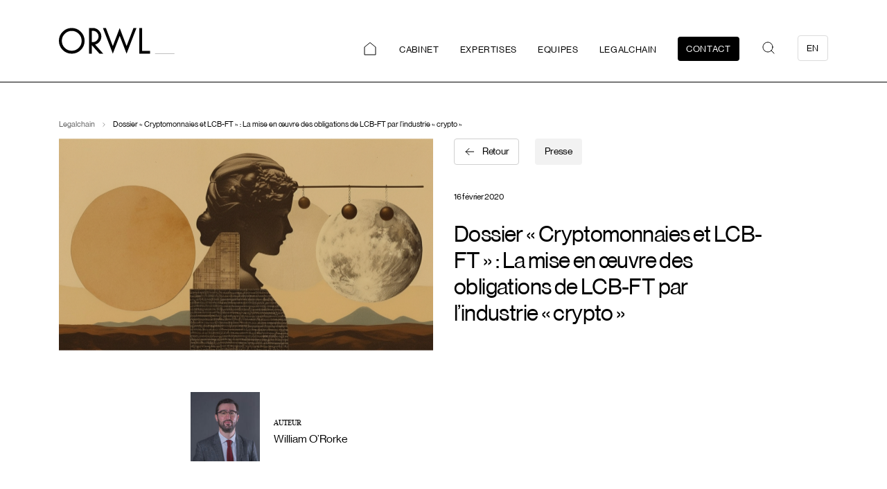

--- FILE ---
content_type: text/html; charset=UTF-8
request_url: https://www.orwl.fr/dossier-cryptomonnaies-et-lcb-ft-la-mise-en-oeuvre-des-obligations-de-lcb-ft-par-lindustrie-crypto/
body_size: 10465
content:
<!DOCTYPE html>
<html lang="fr-FR" class="no-js">
<head>
<meta charset="UTF-8" />
<meta name="viewport" id="myViewport" content="width=device-width, initial-scale=1">
<title>Dossier « Cryptomonnaies et LCB-FT » : La mise en œuvre des obligations de LCB-FT par l’industrie « crypto » - ORWL</title>
	<style>img:is([sizes="auto" i], [sizes^="auto," i]) { contain-intrinsic-size: 3000px 1500px }</style>
	<link rel="alternate" hreflang="en" href="https://www.orwl.fr/en/dossier-cryptomonnaies-et-lcb-ft-la-mise-en-oeuvre-des-obligations-de-lcb-ft-par-lindustrie-crypto/" />
<link rel="alternate" hreflang="fr" href="https://www.orwl.fr/dossier-cryptomonnaies-et-lcb-ft-la-mise-en-oeuvre-des-obligations-de-lcb-ft-par-lindustrie-crypto/" />
<link rel="alternate" hreflang="x-default" href="https://www.orwl.fr/dossier-cryptomonnaies-et-lcb-ft-la-mise-en-oeuvre-des-obligations-de-lcb-ft-par-lindustrie-crypto/" />
<meta name="description" content="ORWL Avocats a publié un dossier relatif à la lutte contre le blanchiment et le financement du terrorisme et les cryptomonnaies...">
<meta name="robots" content="index, follow, max-snippet:-1, max-image-preview:large, max-video-preview:-1">
<link rel="canonical" href="https://www.orwl.fr/dossier-cryptomonnaies-et-lcb-ft-la-mise-en-oeuvre-des-obligations-de-lcb-ft-par-lindustrie-crypto/">
<meta property="og:url" content="https://www.orwl.fr/dossier-cryptomonnaies-et-lcb-ft-la-mise-en-oeuvre-des-obligations-de-lcb-ft-par-lindustrie-crypto/">
<meta property="og:site_name" content="ORWL">
<meta property="og:locale" content="fr_FR">
<meta property="og:locale:alternate" content="en_US">
<meta property="og:type" content="article">
<meta property="og:title" content="Dossier « Cryptomonnaies et LCB-FT » : La mise en œuvre des obligations de LCB-FT par l’industrie « crypto » - ORWL">
<meta property="og:description" content="ORWL Avocats a publié un dossier relatif à la lutte contre le blanchiment et le financement du terrorisme et les cryptomonnaies...">
<meta property="og:image" content="https://www.orwl.fr/wp-content/uploads/image-222-2.jpg">
<meta property="og:image:secure_url" content="https://www.orwl.fr/wp-content/uploads/image-222-2.jpg">
<meta property="og:image:width" content="1080">
<meta property="og:image:height" content="613">
<meta property="fb:pages" content="">
<meta property="fb:admins" content="">
<meta property="fb:app_id" content="">
<meta name="twitter:card" content="summary">
<meta name="twitter:site" content="@ORWL_Avocats">
<meta name="twitter:creator" content="@ORWL_Avocats">
<meta name="twitter:title" content="Dossier « Cryptomonnaies et LCB-FT » : La mise en œuvre des obligations de LCB-FT par l’industrie « crypto » - ORWL">
<meta name="twitter:description" content="ORWL Avocats a publié un dossier relatif à la lutte contre le blanchiment et le financement du terrorisme et les cryptomonnaies...">
<meta name="twitter:image" content="https://www.orwl.fr/wp-content/uploads/image-222-2.jpg">
<link rel='dns-prefetch' href='//cdn.usefathom.com' />
<link rel='dns-prefetch' href='//www.googletagmanager.com' />
<script type="text/javascript">
/* <![CDATA[ */
window._wpemojiSettings = {"baseUrl":"https:\/\/s.w.org\/images\/core\/emoji\/15.0.3\/72x72\/","ext":".png","svgUrl":"https:\/\/s.w.org\/images\/core\/emoji\/15.0.3\/svg\/","svgExt":".svg","source":{"concatemoji":"https:\/\/www.orwl.fr\/wp-includes\/js\/wp-emoji-release.min.js?ver=6.7.2"}};
/*! This file is auto-generated */
!function(i,n){var o,s,e;function c(e){try{var t={supportTests:e,timestamp:(new Date).valueOf()};sessionStorage.setItem(o,JSON.stringify(t))}catch(e){}}function p(e,t,n){e.clearRect(0,0,e.canvas.width,e.canvas.height),e.fillText(t,0,0);var t=new Uint32Array(e.getImageData(0,0,e.canvas.width,e.canvas.height).data),r=(e.clearRect(0,0,e.canvas.width,e.canvas.height),e.fillText(n,0,0),new Uint32Array(e.getImageData(0,0,e.canvas.width,e.canvas.height).data));return t.every(function(e,t){return e===r[t]})}function u(e,t,n){switch(t){case"flag":return n(e,"\ud83c\udff3\ufe0f\u200d\u26a7\ufe0f","\ud83c\udff3\ufe0f\u200b\u26a7\ufe0f")?!1:!n(e,"\ud83c\uddfa\ud83c\uddf3","\ud83c\uddfa\u200b\ud83c\uddf3")&&!n(e,"\ud83c\udff4\udb40\udc67\udb40\udc62\udb40\udc65\udb40\udc6e\udb40\udc67\udb40\udc7f","\ud83c\udff4\u200b\udb40\udc67\u200b\udb40\udc62\u200b\udb40\udc65\u200b\udb40\udc6e\u200b\udb40\udc67\u200b\udb40\udc7f");case"emoji":return!n(e,"\ud83d\udc26\u200d\u2b1b","\ud83d\udc26\u200b\u2b1b")}return!1}function f(e,t,n){var r="undefined"!=typeof WorkerGlobalScope&&self instanceof WorkerGlobalScope?new OffscreenCanvas(300,150):i.createElement("canvas"),a=r.getContext("2d",{willReadFrequently:!0}),o=(a.textBaseline="top",a.font="600 32px Arial",{});return e.forEach(function(e){o[e]=t(a,e,n)}),o}function t(e){var t=i.createElement("script");t.src=e,t.defer=!0,i.head.appendChild(t)}"undefined"!=typeof Promise&&(o="wpEmojiSettingsSupports",s=["flag","emoji"],n.supports={everything:!0,everythingExceptFlag:!0},e=new Promise(function(e){i.addEventListener("DOMContentLoaded",e,{once:!0})}),new Promise(function(t){var n=function(){try{var e=JSON.parse(sessionStorage.getItem(o));if("object"==typeof e&&"number"==typeof e.timestamp&&(new Date).valueOf()<e.timestamp+604800&&"object"==typeof e.supportTests)return e.supportTests}catch(e){}return null}();if(!n){if("undefined"!=typeof Worker&&"undefined"!=typeof OffscreenCanvas&&"undefined"!=typeof URL&&URL.createObjectURL&&"undefined"!=typeof Blob)try{var e="postMessage("+f.toString()+"("+[JSON.stringify(s),u.toString(),p.toString()].join(",")+"));",r=new Blob([e],{type:"text/javascript"}),a=new Worker(URL.createObjectURL(r),{name:"wpTestEmojiSupports"});return void(a.onmessage=function(e){c(n=e.data),a.terminate(),t(n)})}catch(e){}c(n=f(s,u,p))}t(n)}).then(function(e){for(var t in e)n.supports[t]=e[t],n.supports.everything=n.supports.everything&&n.supports[t],"flag"!==t&&(n.supports.everythingExceptFlag=n.supports.everythingExceptFlag&&n.supports[t]);n.supports.everythingExceptFlag=n.supports.everythingExceptFlag&&!n.supports.flag,n.DOMReady=!1,n.readyCallback=function(){n.DOMReady=!0}}).then(function(){return e}).then(function(){var e;n.supports.everything||(n.readyCallback(),(e=n.source||{}).concatemoji?t(e.concatemoji):e.wpemoji&&e.twemoji&&(t(e.twemoji),t(e.wpemoji)))}))}((window,document),window._wpemojiSettings);
/* ]]> */
</script>
<style id='wp-emoji-styles-inline-css' type='text/css'>

	img.wp-smiley, img.emoji {
		display: inline !important;
		border: none !important;
		box-shadow: none !important;
		height: 1em !important;
		width: 1em !important;
		margin: 0 0.07em !important;
		vertical-align: -0.1em !important;
		background: none !important;
		padding: 0 !important;
	}
</style>
<style id='global-styles-inline-css' type='text/css'>
:root{--wp--preset--aspect-ratio--square: 1;--wp--preset--aspect-ratio--4-3: 4/3;--wp--preset--aspect-ratio--3-4: 3/4;--wp--preset--aspect-ratio--3-2: 3/2;--wp--preset--aspect-ratio--2-3: 2/3;--wp--preset--aspect-ratio--16-9: 16/9;--wp--preset--aspect-ratio--9-16: 9/16;--wp--preset--color--black: #000000;--wp--preset--color--cyan-bluish-gray: #abb8c3;--wp--preset--color--white: #ffffff;--wp--preset--color--pale-pink: #f78da7;--wp--preset--color--vivid-red: #cf2e2e;--wp--preset--color--luminous-vivid-orange: #ff6900;--wp--preset--color--luminous-vivid-amber: #fcb900;--wp--preset--color--light-green-cyan: #7bdcb5;--wp--preset--color--vivid-green-cyan: #00d084;--wp--preset--color--pale-cyan-blue: #8ed1fc;--wp--preset--color--vivid-cyan-blue: #0693e3;--wp--preset--color--vivid-purple: #9b51e0;--wp--preset--gradient--vivid-cyan-blue-to-vivid-purple: linear-gradient(135deg,rgba(6,147,227,1) 0%,rgb(155,81,224) 100%);--wp--preset--gradient--light-green-cyan-to-vivid-green-cyan: linear-gradient(135deg,rgb(122,220,180) 0%,rgb(0,208,130) 100%);--wp--preset--gradient--luminous-vivid-amber-to-luminous-vivid-orange: linear-gradient(135deg,rgba(252,185,0,1) 0%,rgba(255,105,0,1) 100%);--wp--preset--gradient--luminous-vivid-orange-to-vivid-red: linear-gradient(135deg,rgba(255,105,0,1) 0%,rgb(207,46,46) 100%);--wp--preset--gradient--very-light-gray-to-cyan-bluish-gray: linear-gradient(135deg,rgb(238,238,238) 0%,rgb(169,184,195) 100%);--wp--preset--gradient--cool-to-warm-spectrum: linear-gradient(135deg,rgb(74,234,220) 0%,rgb(151,120,209) 20%,rgb(207,42,186) 40%,rgb(238,44,130) 60%,rgb(251,105,98) 80%,rgb(254,248,76) 100%);--wp--preset--gradient--blush-light-purple: linear-gradient(135deg,rgb(255,206,236) 0%,rgb(152,150,240) 100%);--wp--preset--gradient--blush-bordeaux: linear-gradient(135deg,rgb(254,205,165) 0%,rgb(254,45,45) 50%,rgb(107,0,62) 100%);--wp--preset--gradient--luminous-dusk: linear-gradient(135deg,rgb(255,203,112) 0%,rgb(199,81,192) 50%,rgb(65,88,208) 100%);--wp--preset--gradient--pale-ocean: linear-gradient(135deg,rgb(255,245,203) 0%,rgb(182,227,212) 50%,rgb(51,167,181) 100%);--wp--preset--gradient--electric-grass: linear-gradient(135deg,rgb(202,248,128) 0%,rgb(113,206,126) 100%);--wp--preset--gradient--midnight: linear-gradient(135deg,rgb(2,3,129) 0%,rgb(40,116,252) 100%);--wp--preset--font-size--small: 13px;--wp--preset--font-size--medium: 20px;--wp--preset--font-size--large: 36px;--wp--preset--font-size--x-large: 42px;--wp--preset--spacing--20: 0.44rem;--wp--preset--spacing--30: 0.67rem;--wp--preset--spacing--40: 1rem;--wp--preset--spacing--50: 1.5rem;--wp--preset--spacing--60: 2.25rem;--wp--preset--spacing--70: 3.38rem;--wp--preset--spacing--80: 5.06rem;--wp--preset--shadow--natural: 6px 6px 9px rgba(0, 0, 0, 0.2);--wp--preset--shadow--deep: 12px 12px 50px rgba(0, 0, 0, 0.4);--wp--preset--shadow--sharp: 6px 6px 0px rgba(0, 0, 0, 0.2);--wp--preset--shadow--outlined: 6px 6px 0px -3px rgba(255, 255, 255, 1), 6px 6px rgba(0, 0, 0, 1);--wp--preset--shadow--crisp: 6px 6px 0px rgba(0, 0, 0, 1);}:where(body) { margin: 0; }.wp-site-blocks > .alignleft { float: left; margin-right: 2em; }.wp-site-blocks > .alignright { float: right; margin-left: 2em; }.wp-site-blocks > .aligncenter { justify-content: center; margin-left: auto; margin-right: auto; }:where(.is-layout-flex){gap: 0.5em;}:where(.is-layout-grid){gap: 0.5em;}.is-layout-flow > .alignleft{float: left;margin-inline-start: 0;margin-inline-end: 2em;}.is-layout-flow > .alignright{float: right;margin-inline-start: 2em;margin-inline-end: 0;}.is-layout-flow > .aligncenter{margin-left: auto !important;margin-right: auto !important;}.is-layout-constrained > .alignleft{float: left;margin-inline-start: 0;margin-inline-end: 2em;}.is-layout-constrained > .alignright{float: right;margin-inline-start: 2em;margin-inline-end: 0;}.is-layout-constrained > .aligncenter{margin-left: auto !important;margin-right: auto !important;}.is-layout-constrained > :where(:not(.alignleft):not(.alignright):not(.alignfull)){margin-left: auto !important;margin-right: auto !important;}body .is-layout-flex{display: flex;}.is-layout-flex{flex-wrap: wrap;align-items: center;}.is-layout-flex > :is(*, div){margin: 0;}body .is-layout-grid{display: grid;}.is-layout-grid > :is(*, div){margin: 0;}body{padding-top: 0px;padding-right: 0px;padding-bottom: 0px;padding-left: 0px;}a:where(:not(.wp-element-button)){text-decoration: underline;}:root :where(.wp-element-button, .wp-block-button__link){background-color: #32373c;border-width: 0;color: #fff;font-family: inherit;font-size: inherit;line-height: inherit;padding: calc(0.667em + 2px) calc(1.333em + 2px);text-decoration: none;}.has-black-color{color: var(--wp--preset--color--black) !important;}.has-cyan-bluish-gray-color{color: var(--wp--preset--color--cyan-bluish-gray) !important;}.has-white-color{color: var(--wp--preset--color--white) !important;}.has-pale-pink-color{color: var(--wp--preset--color--pale-pink) !important;}.has-vivid-red-color{color: var(--wp--preset--color--vivid-red) !important;}.has-luminous-vivid-orange-color{color: var(--wp--preset--color--luminous-vivid-orange) !important;}.has-luminous-vivid-amber-color{color: var(--wp--preset--color--luminous-vivid-amber) !important;}.has-light-green-cyan-color{color: var(--wp--preset--color--light-green-cyan) !important;}.has-vivid-green-cyan-color{color: var(--wp--preset--color--vivid-green-cyan) !important;}.has-pale-cyan-blue-color{color: var(--wp--preset--color--pale-cyan-blue) !important;}.has-vivid-cyan-blue-color{color: var(--wp--preset--color--vivid-cyan-blue) !important;}.has-vivid-purple-color{color: var(--wp--preset--color--vivid-purple) !important;}.has-black-background-color{background-color: var(--wp--preset--color--black) !important;}.has-cyan-bluish-gray-background-color{background-color: var(--wp--preset--color--cyan-bluish-gray) !important;}.has-white-background-color{background-color: var(--wp--preset--color--white) !important;}.has-pale-pink-background-color{background-color: var(--wp--preset--color--pale-pink) !important;}.has-vivid-red-background-color{background-color: var(--wp--preset--color--vivid-red) !important;}.has-luminous-vivid-orange-background-color{background-color: var(--wp--preset--color--luminous-vivid-orange) !important;}.has-luminous-vivid-amber-background-color{background-color: var(--wp--preset--color--luminous-vivid-amber) !important;}.has-light-green-cyan-background-color{background-color: var(--wp--preset--color--light-green-cyan) !important;}.has-vivid-green-cyan-background-color{background-color: var(--wp--preset--color--vivid-green-cyan) !important;}.has-pale-cyan-blue-background-color{background-color: var(--wp--preset--color--pale-cyan-blue) !important;}.has-vivid-cyan-blue-background-color{background-color: var(--wp--preset--color--vivid-cyan-blue) !important;}.has-vivid-purple-background-color{background-color: var(--wp--preset--color--vivid-purple) !important;}.has-black-border-color{border-color: var(--wp--preset--color--black) !important;}.has-cyan-bluish-gray-border-color{border-color: var(--wp--preset--color--cyan-bluish-gray) !important;}.has-white-border-color{border-color: var(--wp--preset--color--white) !important;}.has-pale-pink-border-color{border-color: var(--wp--preset--color--pale-pink) !important;}.has-vivid-red-border-color{border-color: var(--wp--preset--color--vivid-red) !important;}.has-luminous-vivid-orange-border-color{border-color: var(--wp--preset--color--luminous-vivid-orange) !important;}.has-luminous-vivid-amber-border-color{border-color: var(--wp--preset--color--luminous-vivid-amber) !important;}.has-light-green-cyan-border-color{border-color: var(--wp--preset--color--light-green-cyan) !important;}.has-vivid-green-cyan-border-color{border-color: var(--wp--preset--color--vivid-green-cyan) !important;}.has-pale-cyan-blue-border-color{border-color: var(--wp--preset--color--pale-cyan-blue) !important;}.has-vivid-cyan-blue-border-color{border-color: var(--wp--preset--color--vivid-cyan-blue) !important;}.has-vivid-purple-border-color{border-color: var(--wp--preset--color--vivid-purple) !important;}.has-vivid-cyan-blue-to-vivid-purple-gradient-background{background: var(--wp--preset--gradient--vivid-cyan-blue-to-vivid-purple) !important;}.has-light-green-cyan-to-vivid-green-cyan-gradient-background{background: var(--wp--preset--gradient--light-green-cyan-to-vivid-green-cyan) !important;}.has-luminous-vivid-amber-to-luminous-vivid-orange-gradient-background{background: var(--wp--preset--gradient--luminous-vivid-amber-to-luminous-vivid-orange) !important;}.has-luminous-vivid-orange-to-vivid-red-gradient-background{background: var(--wp--preset--gradient--luminous-vivid-orange-to-vivid-red) !important;}.has-very-light-gray-to-cyan-bluish-gray-gradient-background{background: var(--wp--preset--gradient--very-light-gray-to-cyan-bluish-gray) !important;}.has-cool-to-warm-spectrum-gradient-background{background: var(--wp--preset--gradient--cool-to-warm-spectrum) !important;}.has-blush-light-purple-gradient-background{background: var(--wp--preset--gradient--blush-light-purple) !important;}.has-blush-bordeaux-gradient-background{background: var(--wp--preset--gradient--blush-bordeaux) !important;}.has-luminous-dusk-gradient-background{background: var(--wp--preset--gradient--luminous-dusk) !important;}.has-pale-ocean-gradient-background{background: var(--wp--preset--gradient--pale-ocean) !important;}.has-electric-grass-gradient-background{background: var(--wp--preset--gradient--electric-grass) !important;}.has-midnight-gradient-background{background: var(--wp--preset--gradient--midnight) !important;}.has-small-font-size{font-size: var(--wp--preset--font-size--small) !important;}.has-medium-font-size{font-size: var(--wp--preset--font-size--medium) !important;}.has-large-font-size{font-size: var(--wp--preset--font-size--large) !important;}.has-x-large-font-size{font-size: var(--wp--preset--font-size--x-large) !important;}
:where(.wp-block-post-template.is-layout-flex){gap: 1.25em;}:where(.wp-block-post-template.is-layout-grid){gap: 1.25em;}
:where(.wp-block-columns.is-layout-flex){gap: 2em;}:where(.wp-block-columns.is-layout-grid){gap: 2em;}
:root :where(.wp-block-pullquote){font-size: 1.5em;line-height: 1.6;}
</style>
<link rel='stylesheet' id='theme-css-css' href='https://www.orwl.fr/wp-content/themes/vkd_winston/stylesheets/main.css?ver=1768620943' type='text/css' media='all' />
<script type="text/javascript" id="wpml-cookie-js-extra">
/* <![CDATA[ */
var wpml_cookies = {"wp-wpml_current_language":{"value":"fr","expires":1,"path":"\/"}};
var wpml_cookies = {"wp-wpml_current_language":{"value":"fr","expires":1,"path":"\/"}};
/* ]]> */
</script>
<script type="text/javascript" src="https://www.orwl.fr/wp-content/plugins/sitepress-multilingual-cms/res/js/cookies/language-cookie.js?ver=472900" id="wpml-cookie-js" defer="defer" data-wp-strategy="defer"></script>
<script type="text/javascript" src="https://cdn.usefathom.com/script.js" id="fathom-snippet-js" defer="defer" data-wp-strategy="defer" data-site="CAVMGESG"   data-no-minify></script>
<script type="text/javascript" src="https://www.orwl.fr/wp-includes/js/jquery/jquery.min.js?ver=3.7.1" id="jquery-core-js"></script>
<script type="text/javascript" src="https://www.orwl.fr/wp-includes/js/jquery/jquery-migrate.min.js?ver=3.4.1" id="jquery-migrate-js"></script>
<script type="text/javascript" src="https://www.orwl.fr/wp-content/themes/vkd_winston/fw/imagesloaded.pkgd.min.js?ver=12" id="jquery-img-js"></script>
<script type="text/javascript" src="https://www.orwl.fr/wp-content/themes/vkd_winston/fw/lottie.min.js?ver=2019" id="jquery-lottie-js"></script>
<script type="text/javascript" src="https://www.orwl.fr/wp-content/themes/vkd_winston/fw/gsap/gsap.min.js?ver=3.9" id="gsap-js"></script>
<script type="text/javascript" src="https://www.orwl.fr/wp-content/themes/vkd_winston/fw/gsap/SplitText.min.js?ver=3.9" id="SplitText-js"></script>
<script type="text/javascript" src="https://www.orwl.fr/wp-content/themes/vkd_winston/fw/gsap/ScrollTrigger.min.js?ver=3.9" id="ScrollTrigger-js"></script>
<script type="text/javascript" src="https://www.orwl.fr/wp-content/themes/vkd_winston/fw/owl.carousel.min.js?ver=2019" id="jquery-owl-js"></script>
<script type="text/javascript" id="jquery-init-js-extra">
/* <![CDATA[ */
var varphp = {"ajaxurl":"https:\/\/www.orwl.fr\/wp-admin\/admin-ajax.php"};
/* ]]> */
</script>
<script type="text/javascript" src="https://www.orwl.fr/wp-content/themes/vkd_winston/fw/main.js?ver=1768620943" id="jquery-init-js"></script>

<!-- Extrait de code de la balise Google (gtag.js) ajouté par Site Kit -->

<!-- Extrait Google Analytics ajouté par Site Kit -->
<script type="text/javascript" src="https://www.googletagmanager.com/gtag/js?id=GT-T5JV4N8" id="google_gtagjs-js" async></script>
<script type="text/javascript" id="google_gtagjs-js-after">
/* <![CDATA[ */
window.dataLayer = window.dataLayer || [];function gtag(){dataLayer.push(arguments);}
gtag("set","linker",{"domains":["www.orwl.fr"]});
gtag("js", new Date());
gtag("set", "developer_id.dZTNiMT", true);
gtag("config", "GT-T5JV4N8");
/* ]]> */
</script>

<!-- Extrait de code de la balise Google de fin (gtag.js) ajouté par Site Kit -->
<link rel="https://api.w.org/" href="https://www.orwl.fr/wp-json/" /><link rel="alternate" title="JSON" type="application/json" href="https://www.orwl.fr/wp-json/wp/v2/posts/6856" /><link rel="EditURI" type="application/rsd+xml" title="RSD" href="https://www.orwl.fr/xmlrpc.php?rsd" />
<meta name="generator" content="WordPress 6.7.2" />
<link rel='shortlink' href='https://www.orwl.fr/?p=6856' />
<link rel="alternate" title="oEmbed (JSON)" type="application/json+oembed" href="https://www.orwl.fr/wp-json/oembed/1.0/embed?url=https%3A%2F%2Fwww.orwl.fr%2Fdossier-cryptomonnaies-et-lcb-ft-la-mise-en-oeuvre-des-obligations-de-lcb-ft-par-lindustrie-crypto%2F" />
<link rel="alternate" title="oEmbed (XML)" type="text/xml+oembed" href="https://www.orwl.fr/wp-json/oembed/1.0/embed?url=https%3A%2F%2Fwww.orwl.fr%2Fdossier-cryptomonnaies-et-lcb-ft-la-mise-en-oeuvre-des-obligations-de-lcb-ft-par-lindustrie-crypto%2F&#038;format=xml" />
<meta name="generator" content="WPML ver:4.7.2 stt:1,4;" />
<meta name="generator" content="Site Kit by Google 1.148.0" /><link rel="icon" href="https://www.orwl.fr/wp-content/uploads/cropped-favicon-32x32.png" sizes="32x32" />
<link rel="icon" href="https://www.orwl.fr/wp-content/uploads/cropped-favicon-192x192.png" sizes="192x192" />
<link rel="apple-touch-icon" href="https://www.orwl.fr/wp-content/uploads/cropped-favicon-180x180.png" />
<meta name="msapplication-TileImage" content="https://www.orwl.fr/wp-content/uploads/cropped-favicon-270x270.png" />
</head>
<body class="post-template-default single single-post postid-6856 single-format-standard wp-custom-logo wp-embed-responsive presse">
	<a name="top"></a>
	
	<aside class="sr-only">
		<nav class="sector"><ul>
			<li><a href="#main-content">Aller au contenu</a></li>
		</ul></nav>
	</aside>
	
	<header class="main_header">
		<div class="container">
			<a href="https://www.orwl.fr/" class="custom-logo-link" rel="home"><img width="167" height="38" src="https://www.orwl.fr/wp-content/uploads/logo.svg" class="custom-logo" alt="ORWL" decoding="async" /></a>			
			<div class="menu" role="region" id="volet_menu" aria-labelledby="voletmenu">
				<nav role="navigation"><ul id="menu-navigation" class=""><li id="menu-item-65" class="home menu-item menu-item-type-post_type menu-item-object-page menu-item-home menu-item-65"><a href="https://www.orwl.fr/">Accueil</a></li>
<li id="menu-item-66" class="menu-item menu-item-type-post_type menu-item-object-page menu-item-66"><a href="https://www.orwl.fr/cabinet/">Cabinet</a></li>
<li id="menu-item-14077" class="menu-item menu-item-type-post_type menu-item-object-page menu-item-14077"><a href="https://www.orwl.fr/expertises/">Expertises</a></li>
<li id="menu-item-68" class="menu-item menu-item-type-post_type menu-item-object-page menu-item-68"><a href="https://www.orwl.fr/equipes/">Equipes</a></li>
<li id="menu-item-69" class="menu-item menu-item-type-post_type menu-item-object-page current_page_parent menu-item-69"><a href="https://www.orwl.fr/legalchain/">Legalchain</a></li>
<li id="menu-item-70" class="btn menu-item menu-item-type-post_type menu-item-object-page menu-item-70"><a href="https://www.orwl.fr/contact/">Contact</a></li>
</ul></nav>
			</div>
			
			<div class="tools">
				<div class="go_search">
					<div class="init" role="button" aria-label="Lancer une recherche"></div>
				</div>
				
<div class="wpml-ls-statics-shortcode_actions wpml-ls wpml-ls-legacy-list-horizontal">
	<ul><li class="wpml-ls-slot-shortcode_actions wpml-ls-item wpml-ls-item-en wpml-ls-first-item wpml-ls-last-item wpml-ls-item-legacy-list-horizontal">
				<a href="https://www.orwl.fr/en/dossier-cryptomonnaies-et-lcb-ft-la-mise-en-oeuvre-des-obligations-de-lcb-ft-par-lindustrie-crypto/" class="wpml-ls-link">
                    <span class="wpml-ls-display">EN</span></a>
			</li></ul>
</div>
			</div>
			
			<div class="burger" role="button" aria-controls="volet_menu" id="voletmenu" aria-label="Ouvrir le menu"><em>Menu</em><span></span></div>
			<aside class="searchform"><form id="searchform" role="search"  method="get" class="search-form" action="https://www.orwl.fr/">
	<div>
		<label class="sr-only" for="s">Rechercher :</label>
		<div class="field">
			<input type="search" id="search-form-1" class="search-field" value="" name="s" placeholder="Votre recherche" />
			<span class="close"></span>
		</div>
		<button type="submit" class="search-submit">Rechercher</button>
	</div>
</form>
</aside>
		</div>
		<span id='magic-line'></span>
	</header>

	<main id="main-content">									<div class="main_page single post">
				<article class="">
		<nav aria-label="Fil d'ariane" class="breadcrumb"><div class="container"><ol><li><a href="https://www.orwl.fr/legalchain/">Legalchain</a></li><li>Dossier « Cryptomonnaies et LCB-FT » : La mise en œuvre des obligations de LCB-FT par l’industrie « crypto »</li></ol></div></nav>
		<header class="">
		<div class="container">
			<div class="row">
									<div class="col col-6">
						<figure><img width="1078" height="612" src="https://www.orwl.fr/wp-content/uploads/image-222-2.jpg" class="attachment-post-big size-post-big wp-post-image" alt="" decoding="async" fetchpriority="high" srcset="https://www.orwl.fr/wp-content/uploads/image-222-2.jpg 1080w, https://www.orwl.fr/wp-content/uploads/image-222-2-400x227.jpg 400w, https://www.orwl.fr/wp-content/uploads/image-222-2-768x436.jpg 768w, https://www.orwl.fr/wp-content/uploads/image-222-2-700x396.jpg 700w, https://www.orwl.fr/wp-content/uploads/image-222-2-350x198.jpg 350w" sizes="(max-width: 1078px) 100vw, 1078px" /></figure>
					</div>
									<div class="col col-5">
					<div class="meta">
						<a href="https://www.orwl.fr/legalchain/" class="btn2 bttf">Retour</a>
												<div class="taxo_display"><span class="tag">Presse</span></div>
											</div>
					<div class="date">16 février 2020</div>
					<h1>Dossier « Cryptomonnaies et LCB-FT » : La mise en œuvre des obligations de LCB-FT par l’industrie « crypto »</h1>
				</div>
			</div>
		</div>
	</header>
	
	<div class="page_content">
		<div class="container small">
								<div class="part compo_auteur">
						<div class="item">
							<div class="visuel">
								<figure><img width="160" height="160" src="https://www.orwl.fr/wp-content/uploads/photo-william-160x160.jpg" class="attachment-team size-team" alt="William O&#039;Rorke" decoding="async" srcset="https://www.orwl.fr/wp-content/uploads/photo-william-160x160.jpg 160w, https://www.orwl.fr/wp-content/uploads/photo-william-400x400.jpg 400w, https://www.orwl.fr/wp-content/uploads/photo-william-1400x1400.jpg 1400w, https://www.orwl.fr/wp-content/uploads/photo-william-150x150.jpg 150w, https://www.orwl.fr/wp-content/uploads/photo-william-768x768.jpg 768w, https://www.orwl.fr/wp-content/uploads/photo-william-1536x1536.jpg 1536w, https://www.orwl.fr/wp-content/uploads/photo-william-2048x2048.jpg 2048w, https://www.orwl.fr/wp-content/uploads/photo-william-720x720.jpg 720w, https://www.orwl.fr/wp-content/uploads/photo-william-360x360.jpg 360w, https://www.orwl.fr/wp-content/uploads/photo-william-320x320.jpg 320w" sizes="(max-width: 160px) 100vw, 160px" /></figure>
							</div>
							<div class="contenu">
								<div class="label">Auteur</div>								<div class="nom">William O’Rorke</div>															</div>
							<a href="https://www.orwl.fr/equipe/william-ororke/" class="wrap"></a>						</div>
					</div>
											<div class="part css_text"><p>Revue internationale de la compliance et de l’éthique des affaires – 16.02.2020.</p>
<p class="chapo">Le cabinet ORWL Avocats a publié, pour la Revue internationale de la compliance et de l’éthique des affaires éditée par LexisNexis, un dossier relatif à la lutte contre le blanchiment et le financement du terrorisme (LCB-FT) et les cryptomonnaies.</p>
<p>Le dossier, introduit par <a href="https://fr.linkedin.com/in/yvonne-muller-lagarde-80685825">Yvonne Muller-Lagarde</a>, maître de conférence en droit privé à l’université Paris X,  réunit les contributions de :</p>
<ul>
<li><a href="https://fr.linkedin.com/in/simonpolrot">Simon Polrot</a>, président de l’Association pour le développement des actifs numériques (ADAN) : « La régulation LCB-FT face à l’émergence des cryptomonnaies » ;</li>
<li><a href="https://fr.linkedin.com/in/williamororke">William O’Rorke</a>, avocats associé au sein du cabinet ORWL Avocats : « La mise en œuvre des obligations LCB-FT par l’industrie « crypto » » ;</li>
<li><a href="https://fr.linkedin.com/in/sarah-compani-5394545a">Sarah Compani</a>, avocate au barreau de Paris spécialisée dans le secteur des cryptoactifs, et <a href="https://www.linkedin.com/in/leonardo-real-156865105/?lipi=urn%3Ali%3Apage%3Ad_flagship3_search_srp_top%3B%2BNN2H87cSlWKZt%2Fg3QxmTw%3D%3D&amp;licu=urn%3Ali%3Acontrol%3Ad_flagship3_search_srp_top-search_srp_result&amp;lici=LqwgWvCZS7OGuqpgMLN4tg%3D%3D">Leonardo Real</a>, Chief Compliance Officer de Tether : « GDPR impact on digital asset law enforcement investigations: the need for new models of cooperation » ;</li>
<li><a href="https://www.google.com/url?sa=t&amp;rct=j&amp;q=&amp;esrc=s&amp;source=web&amp;cd=&amp;cad=rja&amp;uact=8&amp;ved=2ahUKEwimqrmbtcXrAhUJxIUKHf5QCl0QFjAMegQIAxAB&amp;url=https%3A%2F%2Ffr.linkedin.com%2Fin%2Falexis-roussel-01993143&amp;usg=AOvVaw1DqhTW_qk0HWaLOiRPLeV7">Alexis Roussel</a>, co-fondateur Bity : « Cryptomonnaies et LCB-FT, la Suisse à la pointe ? » ;</li>
<li><a href="https://www.linkedin.com/in/alexandre-lourimi-5446a2b7/?originalSubdomain=fr">Alexandre Lourimi</a>, avocat associé au sein du cabinet ORWL Avocats : « Fraude fiscale et cryptomonnaies : de l’accès à l’information dans un contexte pseudonyme et décentralisé ».</li>
</ul>
<div id='gallery-1' class='gallery galleryid-6856 gallery-columns-5 gallery-size-full'><dl class='gallery-item'>
			<dt class='gallery-icon portrait'>
				<img width="1241" height="1754" src="https://www.orwl.fr/wp-content/uploads/ricef-202002-dossier-lab-cryptomonnaies-1-page-0001.jpg" class="attachment-full size-full" alt="" decoding="async" srcset="https://www.orwl.fr/wp-content/uploads/ricef-202002-dossier-lab-cryptomonnaies-1-page-0001.jpg 1241w, https://www.orwl.fr/wp-content/uploads/ricef-202002-dossier-lab-cryptomonnaies-1-page-0001-283x400.jpg 283w, https://www.orwl.fr/wp-content/uploads/ricef-202002-dossier-lab-cryptomonnaies-1-page-0001-991x1400.jpg 991w, https://www.orwl.fr/wp-content/uploads/ricef-202002-dossier-lab-cryptomonnaies-1-page-0001-768x1085.jpg 768w, https://www.orwl.fr/wp-content/uploads/ricef-202002-dossier-lab-cryptomonnaies-1-page-0001-1087x1536.jpg 1087w" sizes="(max-width: 1241px) 100vw, 1241px" />
			</dt></dl><dl class='gallery-item'>
			<dt class='gallery-icon portrait'>
				<img width="1241" height="1754" src="https://www.orwl.fr/wp-content/uploads/ricef-202002-dossier-lab-cryptomonnaies-3-page-0001.jpg" class="attachment-full size-full" alt="" decoding="async" loading="lazy" srcset="https://www.orwl.fr/wp-content/uploads/ricef-202002-dossier-lab-cryptomonnaies-3-page-0001.jpg 1241w, https://www.orwl.fr/wp-content/uploads/ricef-202002-dossier-lab-cryptomonnaies-3-page-0001-283x400.jpg 283w, https://www.orwl.fr/wp-content/uploads/ricef-202002-dossier-lab-cryptomonnaies-3-page-0001-991x1400.jpg 991w, https://www.orwl.fr/wp-content/uploads/ricef-202002-dossier-lab-cryptomonnaies-3-page-0001-768x1085.jpg 768w, https://www.orwl.fr/wp-content/uploads/ricef-202002-dossier-lab-cryptomonnaies-3-page-0001-1087x1536.jpg 1087w" sizes="auto, (max-width: 1241px) 100vw, 1241px" />
			</dt></dl><dl class='gallery-item'>
			<dt class='gallery-icon portrait'>
				<img width="1241" height="1754" src="https://www.orwl.fr/wp-content/uploads/ricef-202002-dossier-lab-cryptomonnaies-11-page-0001.jpg" class="attachment-full size-full" alt="" decoding="async" loading="lazy" srcset="https://www.orwl.fr/wp-content/uploads/ricef-202002-dossier-lab-cryptomonnaies-11-page-0001.jpg 1241w, https://www.orwl.fr/wp-content/uploads/ricef-202002-dossier-lab-cryptomonnaies-11-page-0001-283x400.jpg 283w, https://www.orwl.fr/wp-content/uploads/ricef-202002-dossier-lab-cryptomonnaies-11-page-0001-991x1400.jpg 991w, https://www.orwl.fr/wp-content/uploads/ricef-202002-dossier-lab-cryptomonnaies-11-page-0001-768x1085.jpg 768w, https://www.orwl.fr/wp-content/uploads/ricef-202002-dossier-lab-cryptomonnaies-11-page-0001-1087x1536.jpg 1087w" sizes="auto, (max-width: 1241px) 100vw, 1241px" />
			</dt></dl><dl class='gallery-item'>
			<dt class='gallery-icon portrait'>
				<img width="1241" height="1754" src="https://www.orwl.fr/wp-content/uploads/ricef-202002-dossier-lab-cryptomonnaies-14-page-0001.jpg" class="attachment-full size-full" alt="" decoding="async" loading="lazy" srcset="https://www.orwl.fr/wp-content/uploads/ricef-202002-dossier-lab-cryptomonnaies-14-page-0001.jpg 1241w, https://www.orwl.fr/wp-content/uploads/ricef-202002-dossier-lab-cryptomonnaies-14-page-0001-283x400.jpg 283w, https://www.orwl.fr/wp-content/uploads/ricef-202002-dossier-lab-cryptomonnaies-14-page-0001-991x1400.jpg 991w, https://www.orwl.fr/wp-content/uploads/ricef-202002-dossier-lab-cryptomonnaies-14-page-0001-768x1085.jpg 768w, https://www.orwl.fr/wp-content/uploads/ricef-202002-dossier-lab-cryptomonnaies-14-page-0001-1087x1536.jpg 1087w" sizes="auto, (max-width: 1241px) 100vw, 1241px" />
			</dt></dl><dl class='gallery-item'>
			<dt class='gallery-icon portrait'>
				<img width="1241" height="1754" src="https://www.orwl.fr/wp-content/uploads/ricef-202002-dossier-lab-cryptomonnaies-16-page-0001.jpg" class="attachment-full size-full" alt="" decoding="async" loading="lazy" srcset="https://www.orwl.fr/wp-content/uploads/ricef-202002-dossier-lab-cryptomonnaies-16-page-0001.jpg 1241w, https://www.orwl.fr/wp-content/uploads/ricef-202002-dossier-lab-cryptomonnaies-16-page-0001-283x400.jpg 283w, https://www.orwl.fr/wp-content/uploads/ricef-202002-dossier-lab-cryptomonnaies-16-page-0001-991x1400.jpg 991w, https://www.orwl.fr/wp-content/uploads/ricef-202002-dossier-lab-cryptomonnaies-16-page-0001-768x1085.jpg 768w, https://www.orwl.fr/wp-content/uploads/ricef-202002-dossier-lab-cryptomonnaies-16-page-0001-1087x1536.jpg 1087w" sizes="auto, (max-width: 1241px) 100vw, 1241px" />
			</dt></dl><br style="clear: both" />
		</div>

<p>&nbsp;</p>
</div>
						<div class="part encart">
				<div class="css_text">
					<h2 style="text-align: center;">À lire</h2>
<p style="text-align: center;">Cryptomonnaies et LCB-FT : état des lieux  – LexisNexis</p>
<p style="text-align: center;"><a class="btn externe" href="https://www.lexis360.fr/Document/revue_internationale_de_la_compliance_et_de_lethique_des_affaires_fevrier_2020_n_/W_ucyHV9QF8lTYeT4my_dnV8ix7bz6gs3FsHP1f6IUOi_jFRVBdE4vByGoALZXLO0?data=c0luZGV4PTQmckNvdW50PTMzJg==&amp;rndNum=2000521853&amp;tsid=search1_" target="_blank" rel="noopener">En savoir plus</a></p>
				</div>
			</div>
						<div class="part css_text"><p>&nbsp;</p>
<p>Dans sa contribution, William O’Rorke, souligne, qu’en France, <strong>le champ d’application des obligations de LCB-FT ne cesse de s’élargir en dépit de l’absence d’harmonisation européenne ou internationale.</strong></p>
<p>&nbsp;</p>
<blockquote>
<div>Le champ d’application du régime LCB-FT a fait l’objet, depuis 2016, d’une extension progressive que certains régulateurs appellent déjà à poursuivre. En parallèle, l’harmonisation des régimes LCB-FT en matière d’actifs numériques est un sujet stratégique pour des raisons d’efficacité et de compétitivité, à l’échelon européen comme à l’échelon international.</div>
</blockquote>
<p>&nbsp;</p>
<p>Il souligne par ailleurs les spécficités que présente le secteur des cryptoactifs en matière de LCB-FT pour mettre en évidence tant les difficultés rencontrées par les acteurs pour satisfaire à leurs obligations que le potentiel que représente ces technologie pour luttre contre le blanchiment.</p>
<p>&nbsp;</p>
<blockquote>
<div>L’industrie crypto se distingue fortement des autres secteurs assujettis par les risques auxquels elle doit faire face ainsi que ses caractéristiques économiques (A). Au plan technologique, les cryptomonnaies et les stablecoins ouvrent des perspectives vertigineuses en matière de LCB-FT (B).</div>
</blockquote>
<div id='gallery-2' class='gallery galleryid-6856 gallery-columns-2 gallery-size-full'><dl class='gallery-item'>
			<dt class='gallery-icon portrait'>
				<img width="1241" height="1754" src="https://www.orwl.fr/wp-content/uploads/ricef-202002-dossier-lab-cryptomonnaies-6-page-0001.jpg" class="attachment-full size-full" alt="" decoding="async" loading="lazy" srcset="https://www.orwl.fr/wp-content/uploads/ricef-202002-dossier-lab-cryptomonnaies-6-page-0001.jpg 1241w, https://www.orwl.fr/wp-content/uploads/ricef-202002-dossier-lab-cryptomonnaies-6-page-0001-283x400.jpg 283w, https://www.orwl.fr/wp-content/uploads/ricef-202002-dossier-lab-cryptomonnaies-6-page-0001-991x1400.jpg 991w, https://www.orwl.fr/wp-content/uploads/ricef-202002-dossier-lab-cryptomonnaies-6-page-0001-768x1085.jpg 768w, https://www.orwl.fr/wp-content/uploads/ricef-202002-dossier-lab-cryptomonnaies-6-page-0001-1087x1536.jpg 1087w" sizes="auto, (max-width: 1241px) 100vw, 1241px" />
			</dt></dl><dl class='gallery-item'>
			<dt class='gallery-icon portrait'>
				<img width="1241" height="1754" src="https://www.orwl.fr/wp-content/uploads/ricef-202002-dossier-lab-cryptomonnaies-7-page-0001.jpg" class="attachment-full size-full" alt="" decoding="async" loading="lazy" srcset="https://www.orwl.fr/wp-content/uploads/ricef-202002-dossier-lab-cryptomonnaies-7-page-0001.jpg 1241w, https://www.orwl.fr/wp-content/uploads/ricef-202002-dossier-lab-cryptomonnaies-7-page-0001-283x400.jpg 283w, https://www.orwl.fr/wp-content/uploads/ricef-202002-dossier-lab-cryptomonnaies-7-page-0001-991x1400.jpg 991w, https://www.orwl.fr/wp-content/uploads/ricef-202002-dossier-lab-cryptomonnaies-7-page-0001-768x1085.jpg 768w, https://www.orwl.fr/wp-content/uploads/ricef-202002-dossier-lab-cryptomonnaies-7-page-0001-1087x1536.jpg 1087w" sizes="auto, (max-width: 1241px) 100vw, 1241px" />
			</dt></dl><br style="clear: both" />
		</div>

</div>
					</div>
	</div>
</article>
<section class="side_content">
	<div class="container">
		
		<div class="top">
			<div class="titre_section">Nos derniers articles</div>
			<div class="cta"><a href="https://www.orwl.fr/legalchain/" class="btn see">Tous les articles</a></div>
		</div>
		<div class="zone">
			<div class="items">
										<div class="item">
							<div class="bloc_extrait post " data-id="18288">
	<div class="wrap">
		<a href="https://www.orwl.fr/formation-droit-crypto-actifs-barreau-paris-2026/" title="[Formation] ORWL forme les avocats de Paris au droit des crypto-actifs" class="link"></a>
		<div class="t">
			<div class="visuel">
				<figure>
					<img width="400" height="227" src="https://www.orwl.fr/wp-content/uploads/orwl-minimalist-art-collage-surrealism-represent-a-staking-c-8ad1ee1f-d2ee-41ea-9da9-776d2b77f838-3-400x227.jpg" class="attachment-medium size-medium wp-post-image" alt="ORWL forme les avocats du barreau de Paris" decoding="async" loading="lazy" srcset="https://www.orwl.fr/wp-content/uploads/orwl-minimalist-art-collage-surrealism-represent-a-staking-c-8ad1ee1f-d2ee-41ea-9da9-776d2b77f838-3-400x227.jpg 400w, https://www.orwl.fr/wp-content/uploads/orwl-minimalist-art-collage-surrealism-represent-a-staking-c-8ad1ee1f-d2ee-41ea-9da9-776d2b77f838-3-768x435.jpg 768w, https://www.orwl.fr/wp-content/uploads/orwl-minimalist-art-collage-surrealism-represent-a-staking-c-8ad1ee1f-d2ee-41ea-9da9-776d2b77f838-3-700x396.jpg 700w, https://www.orwl.fr/wp-content/uploads/orwl-minimalist-art-collage-surrealism-represent-a-staking-c-8ad1ee1f-d2ee-41ea-9da9-776d2b77f838-3-350x198.jpg 350w, https://www.orwl.fr/wp-content/uploads/orwl-minimalist-art-collage-surrealism-represent-a-staking-c-8ad1ee1f-d2ee-41ea-9da9-776d2b77f838-3.jpg 1007w" sizes="auto, (max-width: 400px) 100vw, 400px" />				</figure>
			</div>
			<div class="ct">
				<div class="meta">
										<div class="taxo_display"><span class="tag">Evénements</span></div>
										<span class="date">13 janvier 2026</span>
				</div>
				<div class="titre">[Formation] ORWL forme les avocats de Paris au droit des crypto-actifs</div>
			</div>
		</div>
	</div>
</div>						</div>
												<div class="item">
							<div class="bloc_extrait post " data-id="18205">
	<div class="wrap">
		<a href="https://www.orwl.fr/fin-transition-mica-psan-exercice-illegal-sanctions/" title="Fin de la transition MiCA : Le risque d’exercice illégal pour les PSAN" class="link"></a>
		<div class="t">
			<div class="visuel">
				<figure>
					<img width="400" height="227" src="https://www.orwl.fr/wp-content/uploads/cover-breve-lesma-cessation-dactivite-de-psan-periode-de-transition-1-400x227.png" class="attachment-medium size-medium wp-post-image" alt="" decoding="async" loading="lazy" srcset="https://www.orwl.fr/wp-content/uploads/cover-breve-lesma-cessation-dactivite-de-psan-periode-de-transition-1-400x227.png 400w, https://www.orwl.fr/wp-content/uploads/cover-breve-lesma-cessation-dactivite-de-psan-periode-de-transition-1-1400x793.png 1400w, https://www.orwl.fr/wp-content/uploads/cover-breve-lesma-cessation-dactivite-de-psan-periode-de-transition-1-768x435.png 768w, https://www.orwl.fr/wp-content/uploads/cover-breve-lesma-cessation-dactivite-de-psan-periode-de-transition-1-1080x612.png 1080w, https://www.orwl.fr/wp-content/uploads/cover-breve-lesma-cessation-dactivite-de-psan-periode-de-transition-1-700x396.png 700w, https://www.orwl.fr/wp-content/uploads/cover-breve-lesma-cessation-dactivite-de-psan-periode-de-transition-1-350x198.png 350w, https://www.orwl.fr/wp-content/uploads/cover-breve-lesma-cessation-dactivite-de-psan-periode-de-transition-1.png 1440w" sizes="auto, (max-width: 400px) 100vw, 400px" />				</figure>
			</div>
			<div class="ct">
				<div class="meta">
										<div class="taxo_display"><span class="tag">Articles</span></div>
										<span class="date">2 janvier 2026</span>
				</div>
				<div class="titre">Fin de la transition MiCA : Le risque d’exercice illégal pour les PSAN</div>
			</div>
		</div>
	</div>
</div>						</div>
												<div class="item">
							<div class="bloc_extrait post " data-id="18167">
	<div class="wrap">
		<a href="https://www.orwl.fr/edito-the-coin-laundry-vers-lere-de-la-responsabilite-des-plateformes-crypto/" title="[Edito] « The Coin Laundry » : vers l’ère de la responsabilité des plateformes crypto?" class="link"></a>
		<div class="t">
			<div class="visuel">
				<figure>
					<img width="400" height="221" src="https://www.orwl.fr/wp-content/uploads/lcnovembre-400x221.png" class="attachment-medium size-medium wp-post-image" alt="« The Coin Laundry » : vers l’ère de la responsabilité des plateformes crypto ?" decoding="async" loading="lazy" srcset="https://www.orwl.fr/wp-content/uploads/lcnovembre-400x221.png 400w, https://www.orwl.fr/wp-content/uploads/lcnovembre-768x425.png 768w, https://www.orwl.fr/wp-content/uploads/lcnovembre.png 1024w" sizes="auto, (max-width: 400px) 100vw, 400px" />				</figure>
			</div>
			<div class="ct">
				<div class="meta">
										<div class="taxo_display"><span class="tag">Newsletters</span></div>
										<span class="date">27 novembre 2025</span>
				</div>
				<div class="titre">[Edito] « The Coin Laundry » : vers l’ère de la responsabilité des plateformes crypto?</div>
			</div>
		</div>
	</div>
</div>						</div>
									</div>
		</div>
	</div>
</section>
<aside class="bloc_nl ">
	<div class="container">
		<div class="row">
			<div class="col-10">
				<div class="texte">
					<span class="picto lt" id="lt-696b038f9bae0" data-target="https://www.orwl.fr/wp-content/uploads/trade-trading2-3.json" data-loop="true" data-auto="true"></span>					<div class="reveal" data-type="lines" data-delay="0.35">Inscrivez vous pour suivre l’actualité <br />
juridique de l’industrie crypto</div>				</div>
									<div class="cta">
						<a href="https://www.orwl.fr/legalchain/inscription/" target="_blank" class="btn sign">Inscrivez-vous</a>
					</div>
								</div>
		</div>
	</div>
</aside>
			</div>
			</main>
<footer class="main_footer">
	<div class="container">
		<div class="row">
			<div class="side col col-5">
				<div>
					<div class="logo"><img width="167" height="38" src="https://www.orwl.fr/wp-content/uploads/logo-blanc.svg" class="attachment-full size-full" alt="ORWL_" decoding="async" loading="lazy" /></div><div class="pin"><a href="https://maps.app.goo.gl/BUaAMj1cgfRLUPw3A" target="_blank" aria-label="Ouvrir le plan, nouvelle fenêtre">54 bis, rue de Clichy 75009 Paris</a></div><div class="tel"><a href="tel:+33 1 88 80 36 33" target="_blank">+33 1 88 80 36 33</a></div><div class="in"><a href="https://www.linkedin.com/company/orwl-avocats/" target="_blank">Page Linkedin</a></div>				</div>
			</div>
			<div class="menu_bottom col col-6"><ul id="menu-pied-de-page" class=""><li id="menu-item-74" class="menu-item menu-item-type-post_type menu-item-object-page menu-item-74"><a href="https://www.orwl.fr/cabinet/">Cabinet</a></li>
<li id="menu-item-14185" class="menu-item menu-item-type-post_type menu-item-object-page menu-item-14185"><a href="https://www.orwl.fr/expertises/">Expertises</a></li>
<li id="menu-item-77" class="menu-item menu-item-type-post_type menu-item-object-page menu-item-77"><a href="https://www.orwl.fr/equipes/">Equipes</a></li>
<li id="menu-item-78" class="menu-item menu-item-type-post_type menu-item-object-page menu-item-78"><a href="https://www.orwl.fr/contact/">Contact</a></li>
<li id="menu-item-79" class="menu-item menu-item-type-post_type menu-item-object-page current_page_parent menu-item-79"><a href="https://www.orwl.fr/legalchain/">Legalchain</a></li>
<li id="menu-item-80" class="menu-item menu-item-type-post_type menu-item-object-page menu-item-80"><a href="https://www.orwl.fr/plan-du-site/">Plan du site</a></li>
<li id="menu-item-81" class="menu-item menu-item-type-post_type menu-item-object-page menu-item-81"><a href="https://www.orwl.fr/mentions-legales/">Mentions légales</a></li>
<li id="menu-item-85" class="menu-item menu-item-type-post_type menu-item-object-page menu-item-privacy-policy menu-item-85"><a rel="privacy-policy" href="https://www.orwl.fr/politique-de-confidentialite/">Politique de confidentialité</a></li>
</ul></div>		</div>
	</div>
</footer>

<div class="clip" data-mail="Copié dans le presse papier"></div>
</body>
</html>

--- FILE ---
content_type: text/css
request_url: https://www.orwl.fr/wp-content/themes/vkd_winston/stylesheets/main.css?ver=1768620943
body_size: 20895
content:
.owl-carousel,.owl-carousel .owl-item{-webkit-tap-highlight-color:transparent;position:relative}.owl-carousel{display:none;width:100%;z-index:1}.owl-carousel .owl-stage{position:relative;-ms-touch-action:pan-Y;touch-action:manipulation;-moz-backface-visibility:hidden}.owl-carousel .owl-stage:after{content:".";display:block;clear:both;visibility:hidden;line-height:0;height:0}.owl-carousel .owl-stage-outer{position:relative;overflow:hidden;-webkit-transform:translate3d(0, 0, 0)}.owl-carousel .owl-item,.owl-carousel .owl-wrapper{-webkit-backface-visibility:hidden;-moz-backface-visibility:hidden;-ms-backface-visibility:hidden;-webkit-transform:translate3d(0, 0, 0);-moz-transform:translate3d(0, 0, 0);-ms-transform:translate3d(0, 0, 0)}.owl-carousel .owl-item{min-height:1px;float:left;-webkit-backface-visibility:hidden;-webkit-touch-callout:none}.owl-carousel .owl-item img{display:block;width:100%}.owl-carousel .owl-dots.disabled,.owl-carousel .owl-nav.disabled{display:none}.no-js .owl-carousel,.owl-carousel.owl-loaded{display:block}.owl-carousel .owl-dot,.owl-carousel .owl-nav .owl-next,.owl-carousel .owl-nav .owl-prev{cursor:pointer;-webkit-user-select:none;-khtml-user-select:none;-moz-user-select:none;-ms-user-select:none;user-select:none}.owl-carousel .owl-nav button.owl-next,.owl-carousel .owl-nav button.owl-prev,.owl-carousel button.owl-dot{background:0 0;color:inherit;border:none;padding:0 !important;font:inherit}.owl-carousel.owl-loading{opacity:0;display:block}.owl-carousel.owl-hidden{opacity:0}.owl-carousel.owl-refresh .owl-item{visibility:hidden}.owl-carousel.owl-drag .owl-item{-ms-touch-action:pan-y;touch-action:pan-y;-webkit-user-select:none;-moz-user-select:none;-ms-user-select:none;user-select:none}.owl-carousel.owl-grab{cursor:move;cursor:grab}.owl-carousel.owl-rtl{direction:rtl}.owl-carousel.owl-rtl .owl-item{float:right}.owl-carousel .animated{animation-duration:1s;animation-fill-mode:both}.owl-carousel .owl-animated-in{z-index:0}.owl-carousel .owl-animated-out{z-index:1}.owl-carousel .fadeOut{animation-name:fadeOut}@keyframes fadeOut{0%{opacity:1}100%{opacity:0}}.owl-height{transition:height .5s ease-in-out}.owl-carousel .owl-item .owl-lazy{opacity:0;transition:opacity .4s ease}.owl-carousel .owl-item .owl-lazy:not([src]),.owl-carousel .owl-item .owl-lazy[src^=""]{max-height:0}.owl-carousel .owl-item img.owl-lazy{transform-style:preserve-3d}.owl-carousel .owl-video-wrapper{position:relative;height:100%;background:#000}.owl-carousel .owl-video-play-icon{position:absolute;height:80px;width:80px;left:50%;top:50%;margin-left:-40px;margin-top:-40px;background:url(owl.video.play.png) no-repeat;cursor:pointer;z-index:1;-webkit-backface-visibility:hidden;transition:transform .1s ease}.owl-carousel .owl-video-play-icon:hover{-ms-transform:scale(1.3, 1.3);transform:scale(1.3, 1.3)}.owl-carousel .owl-video-playing .owl-video-play-icon,.owl-carousel .owl-video-playing .owl-video-tn{display:none}.owl-carousel .owl-video-tn{opacity:0;height:100%;background-position:center center;background-repeat:no-repeat;background-size:contain;transition:opacity .4s ease}.owl-carousel .owl-video-frame{position:relative;z-index:1;height:100%;width:100%}.owl-theme .owl-dots,.owl-theme .owl-nav{text-align:center;-webkit-tap-highlight-color:transparent}.owl-theme .owl-nav{margin-top:10px}.owl-theme .owl-nav [class*=owl-]{color:#FFF;font-size:14px;margin:5px;padding:4px 7px;background:#D6D6D6;display:inline-block;cursor:pointer;border-radius:3px}.owl-theme .owl-nav [class*=owl-]:hover{background:#869791;color:#FFF;text-decoration:none}.owl-theme .owl-nav .disabled{opacity:.5;cursor:default}.owl-theme .owl-nav.disabled+.owl-dots{margin-top:10px}.owl-theme .owl-dots .owl-dot{display:inline-block;zoom:1}.owl-theme .owl-dots .owl-dot span{width:10px;height:10px;margin:5px 7px;background:#D6D6D6;display:block;-webkit-backface-visibility:visible;transition:opacity .2s ease;border-radius:30px}.owl-theme .owl-dots .owl-dot.active span,.owl-theme .owl-dots .owl-dot:hover span{background:#869791}@font-face{font-family:"Neue";src:url("../fonts/NeueHaasDisplay-Light.woff") format("woff");font-style:normal;font-weight:400}@font-face{font-family:"Neue";src:url("../fonts/NeueHaasDisplay-Roman.woff") format("woff");font-style:normal;font-weight:500}@font-face{font-family:"Neue";src:url("../fonts/NeueHaasDisplay-RomanItalic.woff") format("woff");font-style:italic;font-weight:400}@font-face{font-family:"Neue";src:url("../fonts/NeueHaasDisplay-RomanItalic.woff") format("woff");font-style:italic;font-weight:500}@font-face{font-family:"Neue";src:url("../fonts/NeueHaasDisplay-Bold.woff") format("woff");font-style:normal;font-weight:bold}@font-face{font-family:"Neue";src:url("../fonts/NeueHaasDisplay-BoldItalic.woff") format("woff");font-style:italic;font-weight:bold}@font-face{font-family:"PP";src:url("../fonts/PPEditorialNew-Regular.woff") format("woff");font-style:normal;font-weight:400}@font-face{font-family:"PP";src:url("../fonts/PPEditorialNew-Italic.woff") format("woff");font-style:italic;font-weight:400}@font-face{font-family:"PP";src:url("../fonts/PPEditorialNew-Ultralight.woff") format("woff");font-style:normal;font-weight:200}@font-face{font-family:"PP";src:url("../fonts/PPEditorialNew-UltralightItalic.woff") format("woff");font-style:italic;font-weight:200}.otgs-development-site-front-end{display:none !important}html #wpadminbar{max-width:100vw;overflow:hidden}.screen-reader-text{display:none}.sr-only{position:absolute;width:1px;height:1px;margin:-1px;padding:0;overflow:hidden;clip:rect(0, 0, 0, 0);border:0}*{margin:0;padding:0;outline:none}html{font-size:62.5%;box-sizing:border-box}html,body{width:100%;min-height:100%}*,*::before,*::after{box-sizing:inherit}object,embed,iframe{position:relative;z-index:1;max-width:100%;border:none}img,video{max-width:100%;height:auto}input[type="search"]::-webkit-search-decoration,input[type="search"]::-webkit-search-cancel-button,input[type="search"]::-webkit-search-results-button,input[type="search"]::-webkit-search-results-decoration{display:none}a,a:hover,a:focus{color:inherit}.clearfix,.clear{clear:both}.clearfix::after,.clear::after{display:block;clear:both;content:""}@-ms-viewport{width:device-width}body{font-family:'Neue', Arial, "sans-serif";font-style:normal;font-weight:500;font-size:clamp(14px, 2vw, 16px);line-height:180%;color:#000000;background-color:#fff;overflow-x:hidden}.container{padding:0 15px;max-width:1140px;width:100%;margin:auto}.container.big{max-width:1310px}.container.medium{max-width:950px}.container.small{max-width:760px}.container.mini{max-width:540px}.container .row{margin:0 -15px}.container .col{padding:0 15px}.container .col-10{width:100%;max-width:calc( 100% / 12 *10 )}.container .col-9{width:100%;max-width:calc( 100% / 12 *9 )}.container .col-7{width:100%;max-width:calc( 100% / 12 *7 )}.container .col-6{width:100%;max-width:calc( 100% / 12 *6 )}.container .col-5{width:100%;max-width:calc( 100% / 12 *5 )}.container .col-4{width:100%;max-width:calc( 100% / 12 *4 )}.container .col-2{width:100%;max-width:calc( 100% / 12 *2 )}button{border:none;cursor:pointer;font-family:'Neue', Arial, "sans-serif"}.hide{display:none}a.btn,span.btn,button.btn{position:relative;cursor:pointer;display:inline-block;padding:10px 20px;font-style:normal;font-weight:500;font-size:14px;line-height:32px;background-color:#000;color:#fff;border:0.5px solid #000;border-radius:4px;text-decoration:none;-moz-transition:all 400ms ease-out;-webkit-transition:all 400ms ease-out;-o-transition:all 400ms ease-out;transition:all 400ms ease-out}a.btn.grey,span.btn.grey,button.btn.grey{background-color:#F2F2F2;border-color:#D0D0D0;color:#000000}a.btn.white,span.btn.white,button.btn.white{background-color:#FFF;border-color:#000000;color:#000000}a.btn.default,a.btn.arrow,span.btn.default,span.btn.arrow,button.btn.default,button.btn.arrow{padding-right:48px}a.btn.default::after,a.btn.arrow::after,span.btn.default::after,span.btn.arrow::after,button.btn.default::after,button.btn.arrow::after{content:'';display:block;width:18px;height:18px;position:absolute;top:0;bottom:0;right:20px;margin:auto;mask-repeat:no-repeat;-webkit-mask-repeat:no-repeat;mask-position:center center;-webkit-mask-position:center center;mask-size:100% 100%;-webkit-mask-size:100% 100%;background-color:currentColor;z-index:2;-moz-transition:all 250ms ease-out;-webkit-transition:all 250ms ease-out;-o-transition:all 250ms ease-out;transition:all 250ms ease-out}a.btn.default:hover,a.btn.arrow:hover,span.btn.default:hover,span.btn.arrow:hover,button.btn.default:hover,button.btn.arrow:hover{padding-right:58px}a.btn.default::after,a.btn.arrow::after,span.btn.default::after,span.btn.arrow::after,button.btn.default::after,button.btn.arrow::after{mask-image:url("data:image/svg+xml,%3Csvg width='19' height='18' viewBox='0 0 19 18' fill='none' xmlns='http://www.w3.org/2000/svg'%3E %3Cpath d='M14.375 11.625V4.125M14.375 4.125H6.875M14.375 4.125L5.375 13.125' stroke='white' stroke-linecap='round' stroke-linejoin='round'/%3E %3C/svg%3E");-webkit-mask-image:url("data:image/svg+xml,%3Csvg width='19' height='18' viewBox='0 0 19 18' fill='none' xmlns='http://www.w3.org/2000/svg'%3E %3Cpath d='M14.375 11.625V4.125M14.375 4.125H6.875M14.375 4.125L5.375 13.125' stroke='white' stroke-linecap='round' stroke-linejoin='round'/%3E %3C/svg%3E")}a.btn.more,span.btn.more,button.btn.more{padding-right:48px}a.btn.more::after,span.btn.more::after,button.btn.more::after{content:'';display:block;width:18px;height:18px;position:absolute;top:0;bottom:0;right:20px;margin:auto;mask-repeat:no-repeat;-webkit-mask-repeat:no-repeat;mask-position:center center;-webkit-mask-position:center center;mask-size:100% 100%;-webkit-mask-size:100% 100%;background-color:currentColor;z-index:2;-moz-transition:all 250ms ease-out;-webkit-transition:all 250ms ease-out;-o-transition:all 250ms ease-out;transition:all 250ms ease-out}a.btn.more:hover,span.btn.more:hover,button.btn.more:hover{padding-right:58px}a.btn.more::after,span.btn.more::after,button.btn.more::after{mask-image:url("data:image/svg+xml,%3Csvg width='19' height='19' viewBox='0 0 19 19' fill='none' xmlns='http://www.w3.org/2000/svg'%3E %3Cpath d='M9.61572 3.22437V9.59937M9.61572 9.59937V15.9744M9.61572 9.59937H3.24072M9.61572 9.59937H15.9907' stroke='white' stroke-linecap='round' stroke-linejoin='round'/%3E %3C/svg%3E");-webkit-mask-image:url("data:image/svg+xml,%3Csvg width='19' height='19' viewBox='0 0 19 19' fill='none' xmlns='http://www.w3.org/2000/svg'%3E %3Cpath d='M9.61572 3.22437V9.59937M9.61572 9.59937V15.9744M9.61572 9.59937H3.24072M9.61572 9.59937H15.9907' stroke='white' stroke-linecap='round' stroke-linejoin='round'/%3E %3C/svg%3E")}a.btn.see,span.btn.see,button.btn.see{padding-right:48px}a.btn.see::after,span.btn.see::after,button.btn.see::after{content:'';display:block;width:18px;height:18px;position:absolute;top:0;bottom:0;right:20px;margin:auto;mask-repeat:no-repeat;-webkit-mask-repeat:no-repeat;mask-position:center center;-webkit-mask-position:center center;mask-size:100% 100%;-webkit-mask-size:100% 100%;background-color:currentColor;z-index:2;-moz-transition:all 250ms ease-out;-webkit-transition:all 250ms ease-out;-o-transition:all 250ms ease-out;transition:all 250ms ease-out}a.btn.see:hover,span.btn.see:hover,button.btn.see:hover{padding-right:58px}a.btn.see::after,span.btn.see::after,button.btn.see::after{mask-image:url("data:image/svg+xml,%3Csvg width='18' height='19' viewBox='0 0 18 19' fill='none' xmlns='http://www.w3.org/2000/svg'%3E %3Cpath d='M1.5 9.7997L1.04972 9.58233C0.983426 9.71966 0.983426 9.87974 1.04972 10.0171L1.5 9.7997ZM16.5 9.79962L16.9503 10.017C17.0166 9.87966 17.0166 9.71958 16.9503 9.58225L16.5 9.79962ZM1.95028 10.0171C3.7012 6.39008 6.39677 4.6747 9 4.67468C11.6032 4.67466 14.2988 6.38999 16.0497 10.017L16.9503 9.58225C15.0806 5.70927 12.0865 3.67466 9 3.67468C5.91352 3.67471 2.91939 5.70936 1.04972 9.58233L1.95028 10.0171ZM1.04972 10.0171C2.91939 13.8901 5.91353 15.9247 9 15.9246C12.0865 15.9246 15.0806 13.89 16.9503 10.017L16.0497 9.58225C14.2988 13.2092 11.6032 14.9246 9 14.9246C6.39677 14.9247 3.7012 13.2093 1.95028 9.58233L1.04972 10.0171ZM10.75 9.79968C10.75 10.7662 9.9665 11.5497 9 11.5497V12.5497C10.5188 12.5497 11.75 11.3185 11.75 9.79968H10.75ZM9 11.5497C8.0335 11.5497 7.25 10.7662 7.25 9.79968H6.25C6.25 11.3185 7.48122 12.5497 9 12.5497V11.5497ZM7.25 9.79968C7.25 8.83318 8.0335 8.04968 9 8.04968V7.04968C7.48122 7.04968 6.25 8.2809 6.25 9.79968H7.25ZM9 8.04968C9.9665 8.04968 10.75 8.83318 10.75 9.79968H11.75C11.75 8.2809 10.5188 7.04968 9 7.04968V8.04968Z' fill='white'/%3E %3C/svg%3E");-webkit-mask-image:url("data:image/svg+xml,%3Csvg width='18' height='19' viewBox='0 0 18 19' fill='none' xmlns='http://www.w3.org/2000/svg'%3E %3Cpath d='M1.5 9.7997L1.04972 9.58233C0.983426 9.71966 0.983426 9.87974 1.04972 10.0171L1.5 9.7997ZM16.5 9.79962L16.9503 10.017C17.0166 9.87966 17.0166 9.71958 16.9503 9.58225L16.5 9.79962ZM1.95028 10.0171C3.7012 6.39008 6.39677 4.6747 9 4.67468C11.6032 4.67466 14.2988 6.38999 16.0497 10.017L16.9503 9.58225C15.0806 5.70927 12.0865 3.67466 9 3.67468C5.91352 3.67471 2.91939 5.70936 1.04972 9.58233L1.95028 10.0171ZM1.04972 10.0171C2.91939 13.8901 5.91353 15.9247 9 15.9246C12.0865 15.9246 15.0806 13.89 16.9503 10.017L16.0497 9.58225C14.2988 13.2092 11.6032 14.9246 9 14.9246C6.39677 14.9247 3.7012 13.2093 1.95028 9.58233L1.04972 10.0171ZM10.75 9.79968C10.75 10.7662 9.9665 11.5497 9 11.5497V12.5497C10.5188 12.5497 11.75 11.3185 11.75 9.79968H10.75ZM9 11.5497C8.0335 11.5497 7.25 10.7662 7.25 9.79968H6.25C6.25 11.3185 7.48122 12.5497 9 12.5497V11.5497ZM7.25 9.79968C7.25 8.83318 8.0335 8.04968 9 8.04968V7.04968C7.48122 7.04968 6.25 8.2809 6.25 9.79968H7.25ZM9 8.04968C9.9665 8.04968 10.75 8.83318 10.75 9.79968H11.75C11.75 8.2809 10.5188 7.04968 9 7.04968V8.04968Z' fill='white'/%3E %3C/svg%3E")}a.btn.download,span.btn.download,button.btn.download{padding-right:48px}a.btn.download::after,span.btn.download::after,button.btn.download::after{content:'';display:block;width:18px;height:18px;position:absolute;top:0;bottom:0;right:20px;margin:auto;mask-repeat:no-repeat;-webkit-mask-repeat:no-repeat;mask-position:center center;-webkit-mask-position:center center;mask-size:100% 100%;-webkit-mask-size:100% 100%;background-color:currentColor;z-index:2;-moz-transition:all 250ms ease-out;-webkit-transition:all 250ms ease-out;-o-transition:all 250ms ease-out;transition:all 250ms ease-out}a.btn.download:hover,span.btn.download:hover,button.btn.download:hover{padding-right:58px}a.btn.download::after,span.btn.download::after,button.btn.download::after{mask-image:url("data:image/svg+xml,%3Csvg width='19' height='18' viewBox='0 0 19 18' fill='none' xmlns='http://www.w3.org/2000/svg'%3E %3Cpath d='M12.875 14.625H16.625V4.875H9.5L8 2.625H2.375V14.625H6.125M9.5 8.625V13.5M9.5 13.5L11.375 11.625M9.5 13.5L7.625 11.625' stroke='white' stroke-linecap='round' stroke-linejoin='round'/%3E %3C/svg%3E");-webkit-mask-image:url("data:image/svg+xml,%3Csvg width='19' height='18' viewBox='0 0 19 18' fill='none' xmlns='http://www.w3.org/2000/svg'%3E %3Cpath d='M12.875 14.625H16.625V4.875H9.5L8 2.625H2.375V14.625H6.125M9.5 8.625V13.5M9.5 13.5L11.375 11.625M9.5 13.5L7.625 11.625' stroke='white' stroke-linecap='round' stroke-linejoin='round'/%3E %3C/svg%3E")}a.btn.search,span.btn.search,button.btn.search{padding-right:48px}a.btn.search::after,span.btn.search::after,button.btn.search::after{content:'';display:block;width:18px;height:18px;position:absolute;top:0;bottom:0;right:20px;margin:auto;mask-repeat:no-repeat;-webkit-mask-repeat:no-repeat;mask-position:center center;-webkit-mask-position:center center;mask-size:100% 100%;-webkit-mask-size:100% 100%;background-color:currentColor;z-index:2;-moz-transition:all 250ms ease-out;-webkit-transition:all 250ms ease-out;-o-transition:all 250ms ease-out;transition:all 250ms ease-out}a.btn.search:hover,span.btn.search:hover,button.btn.search:hover{padding-right:58px}a.btn.search::after,span.btn.search::after,button.btn.search::after{mask-image:url("data:image/svg+xml,%3Csvg width='24' height='24' viewBox='0 0 24 24' fill='none' xmlns='http://www.w3.org/2000/svg'%3E %3Cpath d='M20 20L16.05 16.05M18 11C18 14.866 14.866 18 11 18C7.13401 18 4 14.866 4 11C4 7.13401 7.13401 4 11 4C14.866 4 18 7.13401 18 11Z' stroke='black' stroke-linecap='square'/%3E %3C/svg%3E");-webkit-mask-image:url("data:image/svg+xml,%3Csvg width='24' height='24' viewBox='0 0 24 24' fill='none' xmlns='http://www.w3.org/2000/svg'%3E %3Cpath d='M20 20L16.05 16.05M18 11C18 14.866 14.866 18 11 18C7.13401 18 4 14.866 4 11C4 7.13401 7.13401 4 11 4C14.866 4 18 7.13401 18 11Z' stroke='black' stroke-linecap='square'/%3E %3C/svg%3E")}a.btn.bio,span.btn.bio,button.btn.bio{padding-right:48px}a.btn.bio::after,span.btn.bio::after,button.btn.bio::after{content:'';display:block;width:18px;height:18px;position:absolute;top:0;bottom:0;right:20px;margin:auto;mask-repeat:no-repeat;-webkit-mask-repeat:no-repeat;mask-position:center center;-webkit-mask-position:center center;mask-size:100% 100%;-webkit-mask-size:100% 100%;background-color:currentColor;z-index:2;-moz-transition:all 250ms ease-out;-webkit-transition:all 250ms ease-out;-o-transition:all 250ms ease-out;transition:all 250ms ease-out}a.btn.bio:hover,span.btn.bio:hover,button.btn.bio:hover{padding-right:58px}a.btn.bio::after,span.btn.bio::after,button.btn.bio::after{mask-image:url("data:image/svg+xml,%3Csvg width='18' height='18' viewBox='0 0 18 18' fill='none' xmlns='http://www.w3.org/2000/svg'%3E %3Cpath d='M12 4.875C12 6.53185 10.6569 7.875 9 7.875C7.34315 7.875 6 6.53185 6 4.875C6 3.21815 7.34315 1.875 9 1.875C10.6569 1.875 12 3.21815 12 4.875Z' stroke='white' stroke-linejoin='round'/%3E %3Cpath d='M9 9.375C5.64784 9.375 3.29515 12.0111 3 15.375H15C14.7048 12.0111 12.3522 9.375 9 9.375Z' stroke='white' stroke-linejoin='round'/%3E %3C/svg%3E");-webkit-mask-image:url("data:image/svg+xml,%3Csvg width='18' height='18' viewBox='0 0 18 18' fill='none' xmlns='http://www.w3.org/2000/svg'%3E %3Cpath d='M12 4.875C12 6.53185 10.6569 7.875 9 7.875C7.34315 7.875 6 6.53185 6 4.875C6 3.21815 7.34315 1.875 9 1.875C10.6569 1.875 12 3.21815 12 4.875Z' stroke='white' stroke-linejoin='round'/%3E %3Cpath d='M9 9.375C5.64784 9.375 3.29515 12.0111 3 15.375H15C14.7048 12.0111 12.3522 9.375 9 9.375Z' stroke='white' stroke-linejoin='round'/%3E %3C/svg%3E")}a.btn.externe,span.btn.externe,button.btn.externe{padding-right:48px}a.btn.externe::after,span.btn.externe::after,button.btn.externe::after{content:'';display:block;width:18px;height:18px;position:absolute;top:0;bottom:0;right:20px;margin:auto;mask-repeat:no-repeat;-webkit-mask-repeat:no-repeat;mask-position:center center;-webkit-mask-position:center center;mask-size:100% 100%;-webkit-mask-size:100% 100%;background-color:currentColor;z-index:2;-moz-transition:all 250ms ease-out;-webkit-transition:all 250ms ease-out;-o-transition:all 250ms ease-out;transition:all 250ms ease-out}a.btn.externe:hover,span.btn.externe:hover,button.btn.externe:hover{padding-right:58px}a.btn.externe::after,span.btn.externe::after,button.btn.externe::after{mask-image:url("data:image/svg+xml,%3Csvg width='18' height='18' viewBox='0 0 18 18' fill='none' xmlns='http://www.w3.org/2000/svg'%3E %3Cpath d='M7.875 4.125H2.625V15.375H13.875V10.125M10.875 2.625H15.375M15.375 2.625V7.125M15.375 2.625L8.625 9.375' stroke='white' stroke-linecap='round' stroke-linejoin='round'/%3E %3C/svg%3E");-webkit-mask-image:url("data:image/svg+xml,%3Csvg width='18' height='18' viewBox='0 0 18 18' fill='none' xmlns='http://www.w3.org/2000/svg'%3E %3Cpath d='M7.875 4.125H2.625V15.375H13.875V10.125M10.875 2.625H15.375M15.375 2.625V7.125M15.375 2.625L8.625 9.375' stroke='white' stroke-linecap='round' stroke-linejoin='round'/%3E %3C/svg%3E")}a.btn.mail,span.btn.mail,button.btn.mail{padding-right:48px}a.btn.mail::after,span.btn.mail::after,button.btn.mail::after{content:'';display:block;width:18px;height:18px;position:absolute;top:0;bottom:0;right:20px;margin:auto;mask-repeat:no-repeat;-webkit-mask-repeat:no-repeat;mask-position:center center;-webkit-mask-position:center center;mask-size:100% 100%;-webkit-mask-size:100% 100%;background-color:currentColor;z-index:2;-moz-transition:all 250ms ease-out;-webkit-transition:all 250ms ease-out;-o-transition:all 250ms ease-out;transition:all 250ms ease-out}a.btn.mail:hover,span.btn.mail:hover,button.btn.mail:hover{padding-right:58px}a.btn.mail::after,span.btn.mail::after,button.btn.mail::after{mask-image:url("data:image/svg+xml,%3Csvg width='18' height='18' viewBox='0 0 18 18' fill='none' xmlns='http://www.w3.org/2000/svg'%3E %3Cpath d='M16.125 3.375H16.625C16.625 3.09886 16.4011 2.875 16.125 2.875V3.375ZM16.125 14.625V15.125C16.4011 15.125 16.625 14.9011 16.625 14.625H16.125ZM1.875 14.625H1.375C1.375 14.9011 1.59886 15.125 1.875 15.125V14.625ZM1.875 3.375V2.875C1.59886 2.875 1.375 3.09886 1.375 3.375H1.875ZM16.4416 4.30744C16.6553 4.13257 16.6868 3.81756 16.512 3.60384C16.3371 3.39012 16.0221 3.35862 15.8084 3.53348L16.4416 4.30744ZM9 9.75001L8.68338 10.137C8.86756 10.2877 9.13244 10.2877 9.31662 10.137L9 9.75001ZM2.19162 3.53348C1.9779 3.35862 1.66289 3.39012 1.48802 3.60384C1.31316 3.81756 1.34466 4.13257 1.55838 4.30744L2.19162 3.53348ZM15.625 3.375V14.625H16.625V3.375H15.625ZM16.125 14.125H1.875V15.125H16.125V14.125ZM2.375 14.625V3.375H1.375V14.625H2.375ZM1.875 3.875H16.125V2.875H1.875V3.875ZM15.8084 3.53348L8.68338 9.36303L9.31662 10.137L16.4416 4.30744L15.8084 3.53348ZM9.31662 9.36303L2.19162 3.53348L1.55838 4.30744L8.68338 10.137L9.31662 9.36303Z' fill='white'/%3E %3C/svg%3E");-webkit-mask-image:url("data:image/svg+xml,%3Csvg width='18' height='18' viewBox='0 0 18 18' fill='none' xmlns='http://www.w3.org/2000/svg'%3E %3Cpath d='M16.125 3.375H16.625C16.625 3.09886 16.4011 2.875 16.125 2.875V3.375ZM16.125 14.625V15.125C16.4011 15.125 16.625 14.9011 16.625 14.625H16.125ZM1.875 14.625H1.375C1.375 14.9011 1.59886 15.125 1.875 15.125V14.625ZM1.875 3.375V2.875C1.59886 2.875 1.375 3.09886 1.375 3.375H1.875ZM16.4416 4.30744C16.6553 4.13257 16.6868 3.81756 16.512 3.60384C16.3371 3.39012 16.0221 3.35862 15.8084 3.53348L16.4416 4.30744ZM9 9.75001L8.68338 10.137C8.86756 10.2877 9.13244 10.2877 9.31662 10.137L9 9.75001ZM2.19162 3.53348C1.9779 3.35862 1.66289 3.39012 1.48802 3.60384C1.31316 3.81756 1.34466 4.13257 1.55838 4.30744L2.19162 3.53348ZM15.625 3.375V14.625H16.625V3.375H15.625ZM16.125 14.125H1.875V15.125H16.125V14.125ZM2.375 14.625V3.375H1.375V14.625H2.375ZM1.875 3.875H16.125V2.875H1.875V3.875ZM15.8084 3.53348L8.68338 9.36303L9.31662 10.137L16.4416 4.30744L15.8084 3.53348ZM9.31662 9.36303L2.19162 3.53348L1.55838 4.30744L8.68338 10.137L9.31662 9.36303Z' fill='white'/%3E %3C/svg%3E")}a.btn.vcard,span.btn.vcard,button.btn.vcard{padding-right:48px}a.btn.vcard::after,span.btn.vcard::after,button.btn.vcard::after{content:'';display:block;width:18px;height:18px;position:absolute;top:0;bottom:0;right:20px;margin:auto;mask-repeat:no-repeat;-webkit-mask-repeat:no-repeat;mask-position:center center;-webkit-mask-position:center center;mask-size:100% 100%;-webkit-mask-size:100% 100%;background-color:currentColor;z-index:2;-moz-transition:all 250ms ease-out;-webkit-transition:all 250ms ease-out;-o-transition:all 250ms ease-out;transition:all 250ms ease-out}a.btn.vcard:hover,span.btn.vcard:hover,button.btn.vcard:hover{padding-right:58px}a.btn.vcard::after,span.btn.vcard::after,button.btn.vcard::after{mask-image:url("data:image/svg+xml,%3Csvg width='18' height='18' viewBox='0 0 18 18' fill='none' xmlns='http://www.w3.org/2000/svg'%3E %3Cpath d='M4.875 7.5L7.125 7.5M4.875 10.5L7.125 10.5M1.875 3.375H16.125V14.625H1.875V3.375ZM9.375 7.125H13.125V10.875H9.375V7.125Z' stroke='white' stroke-linecap='round' stroke-linejoin='round'/%3E %3C/svg%3E");-webkit-mask-image:url("data:image/svg+xml,%3Csvg width='18' height='18' viewBox='0 0 18 18' fill='none' xmlns='http://www.w3.org/2000/svg'%3E %3Cpath d='M4.875 7.5L7.125 7.5M4.875 10.5L7.125 10.5M1.875 3.375H16.125V14.625H1.875V3.375ZM9.375 7.125H13.125V10.875H9.375V7.125Z' stroke='white' stroke-linecap='round' stroke-linejoin='round'/%3E %3C/svg%3E")}a.btn.home,span.btn.home,button.btn.home{padding-right:48px}a.btn.home::after,span.btn.home::after,button.btn.home::after{content:'';display:block;width:18px;height:18px;position:absolute;top:0;bottom:0;right:20px;margin:auto;mask-repeat:no-repeat;-webkit-mask-repeat:no-repeat;mask-position:center center;-webkit-mask-position:center center;mask-size:100% 100%;-webkit-mask-size:100% 100%;background-color:currentColor;z-index:2;-moz-transition:all 250ms ease-out;-webkit-transition:all 250ms ease-out;-o-transition:all 250ms ease-out;transition:all 250ms ease-out}a.btn.home:hover,span.btn.home:hover,button.btn.home:hover{padding-right:58px}a.btn.home::after,span.btn.home::after,button.btn.home::after{mask-image:url("data:image/svg+xml,%3Csvg width='24' height='24' viewBox='0 0 24 24' fill='none' xmlns='http://www.w3.org/2000/svg'%3E %3Cpath d='M4 9L12 2.5L20 9V20H4V9Z' stroke='black'/%3E %3C/svg%3E");-webkit-mask-image:url("data:image/svg+xml,%3Csvg width='24' height='24' viewBox='0 0 24 24' fill='none' xmlns='http://www.w3.org/2000/svg'%3E %3Cpath d='M4 9L12 2.5L20 9V20H4V9Z' stroke='black'/%3E %3C/svg%3E")}a.btn.send,span.btn.send,button.btn.send{padding-right:48px}a.btn.send::after,span.btn.send::after,button.btn.send::after{content:'';display:block;width:18px;height:18px;position:absolute;top:0;bottom:0;right:20px;margin:auto;mask-repeat:no-repeat;-webkit-mask-repeat:no-repeat;mask-position:center center;-webkit-mask-position:center center;mask-size:100% 100%;-webkit-mask-size:100% 100%;background-color:currentColor;z-index:2;-moz-transition:all 250ms ease-out;-webkit-transition:all 250ms ease-out;-o-transition:all 250ms ease-out;transition:all 250ms ease-out}a.btn.send:hover,span.btn.send:hover,button.btn.send:hover{padding-right:58px}a.btn.send::after,span.btn.send::after,button.btn.send::after{mask-image:url("data:image/svg+xml,%3Csvg width='18' height='19' viewBox='0 0 18 19' fill='none' xmlns='http://www.w3.org/2000/svg'%3E %3Cpath d='M10.5 17.2751L15.375 3.02515L1.125 7.90015L8.25 10.1501L10.5 17.2751Z' stroke='white' stroke-linecap='round' stroke-linejoin='round'/%3E %3C/svg%3E");-webkit-mask-image:url("data:image/svg+xml,%3Csvg width='18' height='19' viewBox='0 0 18 19' fill='none' xmlns='http://www.w3.org/2000/svg'%3E %3Cpath d='M10.5 17.2751L15.375 3.02515L1.125 7.90015L8.25 10.1501L10.5 17.2751Z' stroke='white' stroke-linecap='round' stroke-linejoin='round'/%3E %3C/svg%3E")}a.btn.map,span.btn.map,button.btn.map{padding-right:48px}a.btn.map::after,span.btn.map::after,button.btn.map::after{content:'';display:block;width:18px;height:18px;position:absolute;top:0;bottom:0;right:20px;margin:auto;mask-repeat:no-repeat;-webkit-mask-repeat:no-repeat;mask-position:center center;-webkit-mask-position:center center;mask-size:100% 100%;-webkit-mask-size:100% 100%;background-color:currentColor;z-index:2;-moz-transition:all 250ms ease-out;-webkit-transition:all 250ms ease-out;-o-transition:all 250ms ease-out;transition:all 250ms ease-out}a.btn.map:hover,span.btn.map:hover,button.btn.map:hover{padding-right:58px}a.btn.map::after,span.btn.map::after,button.btn.map::after{mask-image:url("data:image/svg+xml,%3Csvg xmlns='http://www.w3.org/2000/svg' width='18' height='18' viewBox='0 0 18 18' fill='none'%3E %3Cpath d='M9 16.125C12.935 16.125 16.125 12.935 16.125 9C16.125 5.06497 12.935 1.875 9 1.875M9 16.125C5.06497 16.125 1.875 12.935 1.875 9C1.875 5.06497 5.06497 1.875 9 1.875M9 16.125C7.34315 16.125 6 12.935 6 9C6 5.06497 7.34315 1.875 9 1.875M9 16.125C10.6569 16.125 12 12.935 12 9C12 5.06497 10.6569 1.875 9 1.875M15.75 9H2.25' stroke='white' stroke-linecap='square'/%3E %3C/svg%3E");-webkit-mask-image:url("data:image/svg+xml,%3Csvg xmlns='http://www.w3.org/2000/svg' width='18' height='18' viewBox='0 0 18 18' fill='none'%3E %3Cpath d='M9 16.125C12.935 16.125 16.125 12.935 16.125 9C16.125 5.06497 12.935 1.875 9 1.875M9 16.125C5.06497 16.125 1.875 12.935 1.875 9C1.875 5.06497 5.06497 1.875 9 1.875M9 16.125C7.34315 16.125 6 12.935 6 9C6 5.06497 7.34315 1.875 9 1.875M9 16.125C10.6569 16.125 12 12.935 12 9C12 5.06497 10.6569 1.875 9 1.875M15.75 9H2.25' stroke='white' stroke-linecap='square'/%3E %3C/svg%3E")}a.btn.sign,span.btn.sign,button.btn.sign{padding-right:48px}a.btn.sign::after,span.btn.sign::after,button.btn.sign::after{content:'';display:block;width:18px;height:18px;position:absolute;top:0;bottom:0;right:20px;margin:auto;mask-repeat:no-repeat;-webkit-mask-repeat:no-repeat;mask-position:center center;-webkit-mask-position:center center;mask-size:100% 100%;-webkit-mask-size:100% 100%;background-color:currentColor;z-index:2;-moz-transition:all 250ms ease-out;-webkit-transition:all 250ms ease-out;-o-transition:all 250ms ease-out;transition:all 250ms ease-out}a.btn.sign:hover,span.btn.sign:hover,button.btn.sign:hover{padding-right:58px}a.btn.sign::after,span.btn.sign::after,button.btn.sign::after{mask-image:url("data:image/svg+xml,%3Csvg width='19' height='18' viewBox='0 0 19 18' fill='none' xmlns='http://www.w3.org/2000/svg'%3E %3Cg clip-path='url(%23clip0_734_19916)'%3E %3Cpath d='M2.375 14.625H1.875C1.875 14.9011 2.09886 15.125 2.375 15.125V14.625ZM2.375 3.375V2.875C2.09886 2.875 1.875 3.09886 1.875 3.375H2.375ZM16.625 14.625V15.125C16.9011 15.125 17.125 14.9011 17.125 14.625H16.625ZM10.625 3.875H11.125V2.875H10.625V3.875ZM17.125 9.375C17.125 9.09886 16.9011 8.875 16.625 8.875C16.3489 8.875 16.125 9.09886 16.125 9.375H17.125ZM12.633 8.70255C12.8992 8.62909 13.0554 8.35374 12.982 8.08755C12.9085 7.82136 12.6332 7.66513 12.367 7.7386L12.633 8.70255ZM17.625 4.5C17.625 5.67361 16.6736 6.625 15.5 6.625V7.625C17.2259 7.625 18.625 6.22589 18.625 4.5H17.625ZM15.5 6.625C14.3264 6.625 13.375 5.67361 13.375 4.5H12.375C12.375 6.22589 13.7741 7.625 15.5 7.625V6.625ZM13.375 4.5C13.375 3.32639 14.3264 2.375 15.5 2.375V1.375C13.7741 1.375 12.375 2.77411 12.375 4.5H13.375ZM15.5 2.375C16.6736 2.375 17.625 3.32639 17.625 4.5H18.625C18.625 2.77411 17.2259 1.375 15.5 1.375V2.375ZM2.875 14.625V3.375H1.875V14.625H2.875ZM16.625 14.125H2.375V15.125H16.625V14.125ZM2.375 3.875H10.625V2.875H2.375V3.875ZM16.125 9.375V14.625H17.125V9.375H16.125ZM9.5 8.125C6.91588 8.125 4.54591 7.21385 2.69188 5.69481L2.05812 6.46834C4.08432 8.12844 6.67645 9.125 9.5 9.125V8.125ZM12.367 7.7386C11.4548 7.99035 10.4935 8.125 9.5 8.125V9.125C10.5843 9.125 11.635 8.978 12.633 8.70255L12.367 7.7386Z' fill='white'/%3E %3C/g%3E %3Cdefs%3E %3CclipPath id='clip0_734_19916'%3E %3Crect width='18' height='18' fill='white' transform='translate(0.5)'/%3E %3C/clipPath%3E %3C/defs%3E %3C/svg%3E");-webkit-mask-image:url("data:image/svg+xml,%3Csvg width='19' height='18' viewBox='0 0 19 18' fill='none' xmlns='http://www.w3.org/2000/svg'%3E %3Cg clip-path='url(%23clip0_734_19916)'%3E %3Cpath d='M2.375 14.625H1.875C1.875 14.9011 2.09886 15.125 2.375 15.125V14.625ZM2.375 3.375V2.875C2.09886 2.875 1.875 3.09886 1.875 3.375H2.375ZM16.625 14.625V15.125C16.9011 15.125 17.125 14.9011 17.125 14.625H16.625ZM10.625 3.875H11.125V2.875H10.625V3.875ZM17.125 9.375C17.125 9.09886 16.9011 8.875 16.625 8.875C16.3489 8.875 16.125 9.09886 16.125 9.375H17.125ZM12.633 8.70255C12.8992 8.62909 13.0554 8.35374 12.982 8.08755C12.9085 7.82136 12.6332 7.66513 12.367 7.7386L12.633 8.70255ZM17.625 4.5C17.625 5.67361 16.6736 6.625 15.5 6.625V7.625C17.2259 7.625 18.625 6.22589 18.625 4.5H17.625ZM15.5 6.625C14.3264 6.625 13.375 5.67361 13.375 4.5H12.375C12.375 6.22589 13.7741 7.625 15.5 7.625V6.625ZM13.375 4.5C13.375 3.32639 14.3264 2.375 15.5 2.375V1.375C13.7741 1.375 12.375 2.77411 12.375 4.5H13.375ZM15.5 2.375C16.6736 2.375 17.625 3.32639 17.625 4.5H18.625C18.625 2.77411 17.2259 1.375 15.5 1.375V2.375ZM2.875 14.625V3.375H1.875V14.625H2.875ZM16.625 14.125H2.375V15.125H16.625V14.125ZM2.375 3.875H10.625V2.875H2.375V3.875ZM16.125 9.375V14.625H17.125V9.375H16.125ZM9.5 8.125C6.91588 8.125 4.54591 7.21385 2.69188 5.69481L2.05812 6.46834C4.08432 8.12844 6.67645 9.125 9.5 9.125V8.125ZM12.367 7.7386C11.4548 7.99035 10.4935 8.125 9.5 8.125V9.125C10.5843 9.125 11.635 8.978 12.633 8.70255L12.367 7.7386Z' fill='white'/%3E %3C/g%3E %3Cdefs%3E %3CclipPath id='clip0_734_19916'%3E %3Crect width='18' height='18' fill='white' transform='translate(0.5)'/%3E %3C/clipPath%3E %3C/defs%3E %3C/svg%3E")}a.btn.arrow2,span.btn.arrow2,button.btn.arrow2{padding-right:48px}a.btn.arrow2::after,span.btn.arrow2::after,button.btn.arrow2::after{content:'';display:block;width:18px;height:18px;position:absolute;top:0;bottom:0;right:20px;margin:auto;mask-repeat:no-repeat;-webkit-mask-repeat:no-repeat;mask-position:center center;-webkit-mask-position:center center;mask-size:100% 100%;-webkit-mask-size:100% 100%;background-color:currentColor;z-index:2;-moz-transition:all 250ms ease-out;-webkit-transition:all 250ms ease-out;-o-transition:all 250ms ease-out;transition:all 250ms ease-out}a.btn.arrow2:hover,span.btn.arrow2:hover,button.btn.arrow2:hover{padding-right:58px}a.btn.arrow2::after,span.btn.arrow2::after,button.btn.arrow2::after{mask-image:url("data:image/svg+xml,%3Csvg xmlns='http://www.w3.org/2000/svg' width='18' height='18' viewBox='0 0 18 18' fill='none'%3E %3Cpath d='M10.125 3.75L15.375 9M15.375 9L10.125 14.25M15.375 9H2.625' stroke='white' stroke-linecap='round' stroke-linejoin='round'/%3E %3C/svg%3E");-webkit-mask-image:url("data:image/svg+xml,%3Csvg xmlns='http://www.w3.org/2000/svg' width='18' height='18' viewBox='0 0 18 18' fill='none'%3E %3Cpath d='M10.125 3.75L15.375 9M15.375 9L10.125 14.25M15.375 9H2.625' stroke='white' stroke-linecap='round' stroke-linejoin='round'/%3E %3C/svg%3E")}a.btn.reset,span.btn.reset,button.btn.reset{padding-right:48px}a.btn.reset::after,span.btn.reset::after,button.btn.reset::after{content:'';display:block;width:18px;height:18px;position:absolute;top:0;bottom:0;right:20px;margin:auto;mask-repeat:no-repeat;-webkit-mask-repeat:no-repeat;mask-position:center center;-webkit-mask-position:center center;mask-size:100% 100%;-webkit-mask-size:100% 100%;background-color:currentColor;z-index:2;-moz-transition:all 250ms ease-out;-webkit-transition:all 250ms ease-out;-o-transition:all 250ms ease-out;transition:all 250ms ease-out}a.btn.reset:hover,span.btn.reset:hover,button.btn.reset:hover{padding-right:58px}a.btn.reset::after,span.btn.reset::after,button.btn.reset::after{mask-image:url("data:image/svg+xml,%3Csvg xmlns='http://www.w3.org/2000/svg' width='18' height='18' viewBox='0 0 18 18' fill='none'%3E %3Cpath d='M15.0015 11.125C14.1263 13.601 11.7649 15.375 8.98921 15.375C5.4684 15.375 2.61421 12.5208 2.61421 9C2.61421 5.47918 5.4684 2.625 8.98921 2.625C11.4563 2.625 12.9962 3.82031 14.5899 5.8125M14.6248 2.8125V5.8125H11.6248' stroke='white' stroke-linecap='round' stroke-linejoin='round'/%3E %3C/svg%3E");-webkit-mask-image:url("data:image/svg+xml,%3Csvg xmlns='http://www.w3.org/2000/svg' width='18' height='18' viewBox='0 0 18 18' fill='none'%3E %3Cpath d='M15.0015 11.125C14.1263 13.601 11.7649 15.375 8.98921 15.375C5.4684 15.375 2.61421 12.5208 2.61421 9C2.61421 5.47918 5.4684 2.625 8.98921 2.625C11.4563 2.625 12.9962 3.82031 14.5899 5.8125M14.6248 2.8125V5.8125H11.6248' stroke='white' stroke-linecap='round' stroke-linejoin='round'/%3E %3C/svg%3E")}a.btn2{position:relative;cursor:pointer;display:inline-block;padding:3px 14px 3px 40px;font-style:normal;font-weight:500;font-size:14px;line-height:30px;letter-spacing:-0.019em;background-color:#fff;color:#000;border:0.5px solid #D0D0D0;border-radius:4px;text-decoration:none;-moz-transition:all 400ms ease-out;-webkit-transition:all 400ms ease-out;-o-transition:all 400ms ease-out;transition:all 400ms ease-out}a.btn2::after{content:'';display:block;width:16px;height:16px;position:absolute;top:0;bottom:0;left:14px;margin:auto;mask-repeat:no-repeat;-webkit-mask-repeat:no-repeat;mask-position:center center;-webkit-mask-position:center center;mask-size:100% 100%;-webkit-mask-size:100% 100%;background-color:currentColor;z-index:2;-moz-transition:all 250ms ease-out;-webkit-transition:all 250ms ease-out;-o-transition:all 250ms ease-out;transition:all 250ms ease-out}a.btn2:hover{border-color:#000}a.btn2.bttf::after{mask-image:url("data:image/svg+xml,%3Csvg width='16' height='16' viewBox='0 0 16 16' fill='none' xmlns='http://www.w3.org/2000/svg'%3E %3Cpath d='M7.00016 12.6666L2.3335 7.99996M2.3335 7.99996L7.00016 3.33329M2.3335 7.99996L13.6668 7.99996' stroke='black' stroke-linecap='round' stroke-linejoin='round'/%3E %3C/svg%3E");-webkit-mask-image:url("data:image/svg+xml,%3Csvg width='16' height='16' viewBox='0 0 16 16' fill='none' xmlns='http://www.w3.org/2000/svg'%3E %3Cpath d='M7.00016 12.6666L2.3335 7.99996M2.3335 7.99996L7.00016 3.33329M2.3335 7.99996L13.6668 7.99996' stroke='black' stroke-linecap='round' stroke-linejoin='round'/%3E %3C/svg%3E")}a.btn2.down::after{mask-image:url("data:image/svg+xml,%3Csvg width='16' height='16' viewBox='0 0 16 16' fill='none' xmlns='http://www.w3.org/2000/svg'%3E %3Cpath d='M12.6665 9.00002L7.99984 13.6667M7.99984 13.6667L3.33317 9.00002M7.99984 13.6667L7.99984 2.33335' stroke='black' stroke-linecap='round' stroke-linejoin='round'/%3E %3C/svg%3E");-webkit-mask-image:url("data:image/svg+xml,%3Csvg width='16' height='16' viewBox='0 0 16 16' fill='none' xmlns='http://www.w3.org/2000/svg'%3E %3Cpath d='M12.6665 9.00002L7.99984 13.6667M7.99984 13.6667L3.33317 9.00002M7.99984 13.6667L7.99984 2.33335' stroke='black' stroke-linecap='round' stroke-linejoin='round'/%3E %3C/svg%3E")}#main-content{padding-top:119px}@media only screen and (min-width: 901px){#main-content{padding-top:119px}}.main_header{position:fixed;top:0;left:0;z-index:1984;width:100%}@media only screen and (min-width: 901px){.main_header{background-color:#fff;border-bottom:0.5px solid #000000}.main_header .burger{display:none}.main_header>.container{display:flex;justify-content:flex-end;align-items:flex-end;padding-top:40px;padding-bottom:40px;position:relative}.main_header>.container .custom-logo-link{position:relative;z-index:5;margin-right:auto;display:inline-block;max-width:167px}.main_header>.container .custom-logo-link img{display:block}.main_header>.container>.menu{position:relative;z-index:2;top:10px}.main_header>.container>.menu nav ul{display:flex;align-items:center}.main_header>.container>.menu nav ul li{list-style:none;display:inline-block;margin:0 15px}.main_header>.container>.menu nav ul li a{display:inline-block;font-style:normal;font-weight:500;font-size:13px;line-height:120%;letter-spacing:0.05em;text-transform:uppercase;color:#000000;text-decoration:none}.main_header>.container>.menu nav ul li.home{line-height:1;font-size:0}.main_header>.container>.menu nav ul li.home a{width:24px;height:24px;font-size:0;mask-repeat:no-repeat;-webkit-mask-repeat:no-repeat;mask-position:center center;-webkit-mask-position:center center;mask-size:100% 100%;-webkit-mask-size:100% auto;background-color:currentColor;mask-image:url("data:image/svg+xml,%3Csvg width='24' height='24' viewBox='0 0 24 24' fill='none' xmlns='http://www.w3.org/2000/svg'%3E %3Cpath d='M4 9L12 2.5L20 9V20H4V9Z' stroke='black'/%3E %3C/svg%3E");-webkit-mask-image:url("data:image/svg+xml,%3Csvg width='24' height='24' viewBox='0 0 24 24' fill='none' xmlns='http://www.w3.org/2000/svg'%3E %3Cpath d='M4 9L12 2.5L20 9V20H4V9Z' stroke='black'/%3E %3C/svg%3E")}.main_header>.container>.menu nav ul li.btn a{padding:10px 12px;color:#fff;background-color:#000;border-radius:4px}.main_header>.container>.tools{position:relative;z-index:2;top:10px;display:flex;align-items:center;align-self:center}.main_header>.container>.tools .go_search{margin-left:15px}.main_header>.container>.tools .go_search .init{cursor:pointer;width:24px;height:24px;font-size:0;mask-repeat:no-repeat;-webkit-mask-repeat:no-repeat;mask-position:center center;-webkit-mask-position:center center;mask-size:100% 100%;-webkit-mask-size:100% auto;background-color:currentColor;mask-image:url("data:image/svg+xml,%3Csvg width='24' height='24' viewBox='0 0 24 24' fill='none' xmlns='http://www.w3.org/2000/svg'%3E %3Cpath d='M20 20L16.05 16.05M18 11C18 14.866 14.866 18 11 18C7.13401 18 4 14.866 4 11C4 7.13401 7.13401 4 11 4C14.866 4 18 7.13401 18 11Z' stroke='black' stroke-linecap='square'/%3E %3C/svg%3E");-webkit-mask-image:url("data:image/svg+xml,%3Csvg width='24' height='24' viewBox='0 0 24 24' fill='none' xmlns='http://www.w3.org/2000/svg'%3E %3Cpath d='M20 20L16.05 16.05M18 11C18 14.866 14.866 18 11 18C7.13401 18 4 14.866 4 11C4 7.13401 7.13401 4 11 4C14.866 4 18 7.13401 18 11Z' stroke='black' stroke-linecap='square'/%3E %3C/svg%3E")}.main_header>.container>.tools .wpml-ls{margin-left:30px}.main_header>.container>.tools .wpml-ls ul li{list-style:none}.main_header>.container>.tools .wpml-ls ul li a{display:inline-block;padding:10px 12px;border:0.5px solid #DBDBDB;border-radius:4px;font-style:normal;font-weight:500;font-size:13px;line-height:120%;letter-spacing:0.05em;text-decoration:none;text-transform:uppercase;-moz-transition:all 400ms ease-out;-webkit-transition:all 400ms ease-out;-o-transition:all 400ms ease-out;transition:all 400ms ease-out}.main_header>.container>.tools .wpml-ls ul li a:hover{border-color:#000}.main_header>.container aside.searchform{position:absolute;top:0;left:0;right:0;bottom:0;z-index:1;margin:auto;z-index:4;background-color:#fff;display:flex;padding:30px 15px;justify-content:flex-end;-ms-transform:translateX(0) translateY(-120%);-moz-transform:translateX(0) translateY(-120%);-webkit-transform:translateX(0) translateY(-120%);transform:translateX(0) translateY(-120%);-moz-transition:all 400ms ease-out;-webkit-transition:all 400ms ease-out;-o-transition:all 400ms ease-out;transition:all 400ms ease-out}.main_header>.container aside.searchform form{width:100%}.main_header>.container aside.searchform form>div{display:flex;justify-content:flex-end}.main_header>.container aside.searchform form .field{width:100%;max-width:450px;position:relative}.main_header>.container aside.searchform form .field .close{display:block;cursor:pointer;position:absolute;top:0;right:0;bottom:0;margin:auto;width:60px;height:60px;background-image:url("data:image/svg+xml,%3Csvg width='24' height='24' viewBox='0 0 24 24' fill='none' xmlns='http://www.w3.org/2000/svg'%3E %3Cpath d='M8 8L16 16M16 8L8 16' stroke='%23313131' stroke-linecap='square'/%3E %3C/svg%3E");background-position:center center;background-repeat:no-repeat;background-size:24px auto}.main_header>.container aside.searchform form .search-field{width:100%;height:60px;padding:12px 60px 12px 20px;background:#F2F2F2;border:1px solid #D0D0D0;border-radius:4px 0px 0px 4px;font-style:normal;font-weight:500;font-size:14px;line-height:32px;letter-spacing:-0.019em}.main_header>.container aside.searchform form .search-submit{cursor:pointer;border:none;background-color:#000;color:#fff;border-radius:0 4px 4px 0;flex:0 0 60px;width:60px;height:60px;font-size:0;position:relative}.main_header>.container aside.searchform form .search-submit::before{content:'';width:24px;height:24px;position:absolute;top:0;left:0;right:0;bottom:0;z-index:1;margin:auto;mask-repeat:no-repeat;-webkit-mask-repeat:no-repeat;mask-position:center center;-webkit-mask-position:center center;mask-size:100% 100%;-webkit-mask-size:100% auto;background-color:currentColor;mask-image:url("data:image/svg+xml,%3Csvg width='24' height='24' viewBox='0 0 24 24' fill='none' xmlns='http://www.w3.org/2000/svg'%3E %3Cpath d='M20 20L16.05 16.05M18 11C18 14.866 14.866 18 11 18C7.13401 18 4 14.866 4 11C4 7.13401 7.13401 4 11 4C14.866 4 18 7.13401 18 11Z' stroke='black' stroke-linecap='square'/%3E %3C/svg%3E");-webkit-mask-image:url("data:image/svg+xml,%3Csvg width='24' height='24' viewBox='0 0 24 24' fill='none' xmlns='http://www.w3.org/2000/svg'%3E %3Cpath d='M20 20L16.05 16.05M18 11C18 14.866 14.866 18 11 18C7.13401 18 4 14.866 4 11C4 7.13401 7.13401 4 11 4C14.866 4 18 7.13401 18 11Z' stroke='black' stroke-linecap='square'/%3E %3C/svg%3E")}.main_header #magic-line{display:block;position:absolute;bottom:0;left:0;width:0;height:2px;z-index:1;background:#111111}}@media only screen and (max-width: 900px){.main_header{background-color:#fff;border-bottom:0.5px solid #fff;-moz-transition:all 400ms ease-out;-webkit-transition:all 400ms ease-out;-o-transition:all 400ms ease-out;transition:all 400ms ease-out}.main_header .burger{cursor:pointer;margin-left:10px;display:block;width:35px;height:35px;background-color:#000;border-radius:50%;position:relative;z-index:2}.main_header .burger em{display:none}.main_header .burger span{color:#fff;position:absolute;top:0;left:0;right:0;bottom:0;z-index:1;margin:auto;-moz-transition:all 400ms ease-out;-webkit-transition:all 400ms ease-out;-o-transition:all 400ms ease-out;transition:all 400ms ease-out;mask-repeat:no-repeat;-webkit-mask-repeat:no-repeat;mask-position:center center;-webkit-mask-position:center center;mask-size:18px auto;-webkit-mask-size:18px auto;background-color:currentColor;mask-image:url("data:image/svg+xml,%3Csvg width='19' height='19' viewBox='0 0 19 19' fill='none' xmlns='http://www.w3.org/2000/svg'%3E %3Cpath d='M2.5542 9.36043H16.4191M2.5542 4.61719H16.4191M2.5542 14.1037H16.4191' stroke='white' stroke-width='0.547297' stroke-linecap='square'/%3E %3C/svg%3E");-webkit-mask-image:url("data:image/svg+xml,%3Csvg width='19' height='19' viewBox='0 0 19 19' fill='none' xmlns='http://www.w3.org/2000/svg'%3E %3Cpath d='M2.5542 9.36043H16.4191M2.5542 4.61719H16.4191M2.5542 14.1037H16.4191' stroke='white' stroke-width='0.547297' stroke-linecap='square'/%3E %3C/svg%3E")}.main_header>.container{display:flex;justify-content:flex-end;align-items:center;padding-top:25px;padding-bottom:25px;position:relative}.main_header>.container .custom-logo-link{position:relative;z-index:5;margin-right:auto;display:inline-block;max-width:120px}.main_header>.container .custom-logo-link img{display:block}.main_header>.container>.tools{position:relative;z-index:2;display:flex;align-items:center;align-self:center;flex-direction:row-reverse}.main_header>.container>.tools>*{margin-left:10px}.main_header>.container>.tools .go_search{cursor:pointer;width:35px;height:35px;border-radius:50%;border:0.547px solid #000;-moz-transition:all 400ms ease-out;-webkit-transition:all 400ms ease-out;-o-transition:all 400ms ease-out;transition:all 400ms ease-out}.main_header>.container>.tools .go_search .init{cursor:pointer;width:100%;height:100%;font-size:0;-moz-transition:all 400ms ease-out;-webkit-transition:all 400ms ease-out;-o-transition:all 400ms ease-out;transition:all 400ms ease-out;mask-repeat:no-repeat;-webkit-mask-repeat:no-repeat;mask-position:center center;-webkit-mask-position:center center;mask-size:18px auto;-webkit-mask-size:18px auto;background-color:currentColor;mask-image:url("data:image/svg+xml,%3Csvg width='24' height='24' viewBox='0 0 24 24' fill='none' xmlns='http://www.w3.org/2000/svg'%3E %3Cpath d='M20 20L16.05 16.05M18 11C18 14.866 14.866 18 11 18C7.13401 18 4 14.866 4 11C4 7.13401 7.13401 4 11 4C14.866 4 18 7.13401 18 11Z' stroke='black' stroke-linecap='square'/%3E %3C/svg%3E");-webkit-mask-image:url("data:image/svg+xml,%3Csvg width='24' height='24' viewBox='0 0 24 24' fill='none' xmlns='http://www.w3.org/2000/svg'%3E %3Cpath d='M20 20L16.05 16.05M18 11C18 14.866 14.866 18 11 18C7.13401 18 4 14.866 4 11C4 7.13401 7.13401 4 11 4C14.866 4 18 7.13401 18 11Z' stroke='black' stroke-linecap='square'/%3E %3C/svg%3E")}.main_header>.container>.tools .wpml-ls ul li{list-style:none}.main_header>.container>.tools .wpml-ls ul li a{display:block;width:35px;height:35px;border:0.547px solid #000;border-radius:50%;font-style:normal;font-weight:500;font-size:10px;line-height:33px;letter-spacing:0.05em;text-align:center;text-decoration:none;text-transform:uppercase;-moz-transition:all 400ms ease-out;-webkit-transition:all 400ms ease-out;-o-transition:all 400ms ease-out;transition:all 400ms ease-out}.main_header>.container>.menu{position:fixed;top:0;left:0;width:100%;height:100%;overflow:auto;color:#fff;background-color:#000;padding:100px 25px;-ms-transform:translateX(0) translateY(-120%);-moz-transform:translateX(0) translateY(-120%);-webkit-transform:translateX(0) translateY(-120%);transform:translateX(0) translateY(-120%);-moz-transition:all 400ms ease-out;-webkit-transition:all 400ms ease-out;-o-transition:all 400ms ease-out;transition:all 400ms ease-out}.main_header>.container>.menu nav ul li{list-style:none;display:block;margin-bottom:15px}.main_header>.container>.menu nav ul li a{display:inline-block;font-size:24px;font-style:normal;font-weight:400;line-height:120%;letter-spacing:1.2px;text-transform:uppercase;text-decoration:none}.main_header>.container>.menu nav ul li.home{line-height:1;font-size:0;margin-bottom:40px}.main_header>.container>.menu nav ul li.home a{width:24px;height:24px;font-size:0;mask-repeat:no-repeat;-webkit-mask-repeat:no-repeat;mask-position:center center;-webkit-mask-position:center center;mask-size:100% 100%;-webkit-mask-size:100% auto;background-color:currentColor;mask-image:url("data:image/svg+xml,%3Csvg width='24' height='24' viewBox='0 0 24 24' fill='none' xmlns='http://www.w3.org/2000/svg'%3E %3Cpath d='M4 9L12 2.5L20 9V20H4V9Z' stroke='black'/%3E %3C/svg%3E");-webkit-mask-image:url("data:image/svg+xml,%3Csvg width='24' height='24' viewBox='0 0 24 24' fill='none' xmlns='http://www.w3.org/2000/svg'%3E %3Cpath d='M4 9L12 2.5L20 9V20H4V9Z' stroke='black'/%3E %3C/svg%3E")}.main_header>.container aside.searchform{position:fixed;top:0;left:0;width:100%;height:100%;overflow:auto;color:#fff;background-color:#000;padding:160px 25px;-ms-transform:translateX(0) translateY(-120%);-moz-transform:translateX(0) translateY(-120%);-webkit-transform:translateX(0) translateY(-120%);transform:translateX(0) translateY(-120%);-moz-transition:all 400ms ease-out;-webkit-transition:all 400ms ease-out;-o-transition:all 400ms ease-out;transition:all 400ms ease-out}.main_header>.container aside.searchform form{width:100%}.main_header>.container aside.searchform form>div{display:flex;justify-content:center}.main_header>.container aside.searchform form .field{width:100%;max-width:450px;position:relative}.main_header>.container aside.searchform form .field .close{display:none}.main_header>.container aside.searchform form .search-field{width:100%;height:50px;padding:12px 20px 12px 16px;background:#F2F2F2;border:1px solid #F2F2F2;border-radius:4px 0px 0px 4px;font-style:normal;font-weight:500;font-size:14px;line-height:32px;letter-spacing:-0.019em}.main_header>.container aside.searchform form .search-submit{cursor:pointer;border:none;background-color:#000;color:#fff;border:1px solid #F2F2F2;border-radius:0 4px 4px 0;flex:0 0 50px;width:50px;height:50px;font-size:0;position:relative}.main_header>.container aside.searchform form .search-submit::before{content:'';width:24px;height:24px;position:absolute;top:0;left:0;right:0;bottom:0;z-index:1;margin:auto;mask-repeat:no-repeat;-webkit-mask-repeat:no-repeat;mask-position:center center;-webkit-mask-position:center center;mask-size:100% 100%;-webkit-mask-size:100% auto;background-color:currentColor;mask-image:url("data:image/svg+xml,%3Csvg width='24' height='24' viewBox='0 0 24 24' fill='none' xmlns='http://www.w3.org/2000/svg'%3E %3Cpath d='M20 20L16.05 16.05M18 11C18 14.866 14.866 18 11 18C7.13401 18 4 14.866 4 11C4 7.13401 7.13401 4 11 4C14.866 4 18 7.13401 18 11Z' stroke='black' stroke-linecap='square'/%3E %3C/svg%3E");-webkit-mask-image:url("data:image/svg+xml,%3Csvg width='24' height='24' viewBox='0 0 24 24' fill='none' xmlns='http://www.w3.org/2000/svg'%3E %3Cpath d='M20 20L16.05 16.05M18 11C18 14.866 14.866 18 11 18C7.13401 18 4 14.866 4 11C4 7.13401 7.13401 4 11 4C14.866 4 18 7.13401 18 11Z' stroke='black' stroke-linecap='square'/%3E %3C/svg%3E")}.main_header #magic-line{display:none}}.main_footer{background-color:#000;color:#fff;overflow:hidden}.main_footer>.container .row{display:flex;align-items:flex-start;justify-content:space-between}.main_footer>.container .row>.col{padding-top:clamp(60px, 14vw, 144px);padding-bottom:clamp(60px, 16vw, 160px)}.main_footer>.container .row .side{position:relative}@media only screen and (min-width: 801px){.main_footer>.container .row .side::before{content:'';background-color:#313131;position:absolute;top:-999px;bottom:-999px;right:0;z-index:1;width:50vw}}.main_footer>.container .row .side>div{position:relative;z-index:2;font-style:normal;font-weight:500;font-size:14px,1.6vw,16px;line-height:150%}.main_footer>.container .row .side>div .logo{max-width:clamp(120px, 16vw, 167px);margin-bottom:20px}.main_footer>.container .row .side>div .logo img{display:block}.main_footer>.container .row .side>div .pin,.main_footer>.container .row .side>div .tel,.main_footer>.container .row .side>div .in{margin-bottom:10px}.main_footer>.container .row .side>div .pin>*,.main_footer>.container .row .side>div .tel>*,.main_footer>.container .row .side>div .in>*{text-decoration:none;position:relative;display:inline-block;padding-left:36px}.main_footer>.container .row .side>div .pin>*::before,.main_footer>.container .row .side>div .tel>*::before,.main_footer>.container .row .side>div .in>*::before{content:'';width:16px;height:16px;position:absolute;top:0;left:0;bottom:0;margin:auto;mask-repeat:no-repeat;-webkit-mask-repeat:no-repeat;mask-position:center center;-webkit-mask-position:center center;mask-size:100% 100%;-webkit-mask-size:100% auto;background-color:currentColor}.main_footer>.container .row .side>div .pin>*::before{mask-image:url("data:image/svg+xml,%3Csvg width='16' height='17' viewBox='0 0 16 17' fill='none' xmlns='http://www.w3.org/2000/svg'%3E %3Cpath d='M9.83366 7.06685C9.83366 8.07938 9.01285 8.90019 8.00033 8.90019C6.9878 8.90019 6.16699 8.07938 6.16699 7.06685C6.16699 6.05433 6.9878 5.23352 8.00033 5.23352C9.01285 5.23352 9.83366 6.05433 9.83366 7.06685Z' stroke='white'/%3E %3Cpath d='M12.8337 7.06685C12.8337 11.1172 8.00033 14.6621 8.00033 14.6621C8.00033 14.6621 3.16699 11.1172 3.16699 7.06685C3.16699 4.39748 5.33095 2.23352 8.00033 2.23352C10.6697 2.23352 12.8337 4.39748 12.8337 7.06685Z' stroke='white'/%3E %3C/svg%3E");-webkit-mask-image:url("data:image/svg+xml,%3Csvg width='16' height='17' viewBox='0 0 16 17' fill='none' xmlns='http://www.w3.org/2000/svg'%3E %3Cpath d='M9.83366 7.06685C9.83366 8.07938 9.01285 8.90019 8.00033 8.90019C6.9878 8.90019 6.16699 8.07938 6.16699 7.06685C6.16699 6.05433 6.9878 5.23352 8.00033 5.23352C9.01285 5.23352 9.83366 6.05433 9.83366 7.06685Z' stroke='white'/%3E %3Cpath d='M12.8337 7.06685C12.8337 11.1172 8.00033 14.6621 8.00033 14.6621C8.00033 14.6621 3.16699 11.1172 3.16699 7.06685C3.16699 4.39748 5.33095 2.23352 8.00033 2.23352C10.6697 2.23352 12.8337 4.39748 12.8337 7.06685Z' stroke='white'/%3E %3C/svg%3E")}.main_footer>.container .row .side>div .tel>*::before{mask-image:url("data:image/svg+xml,%3Csvg width='16' height='17' viewBox='0 0 16 17' fill='none' xmlns='http://www.w3.org/2000/svg'%3E %3Cpath d='M5.16935 6.54537C5.66412 7.52463 6.32055 8.44315 7.13863 9.26123C7.95671 10.0793 8.87523 10.7357 9.85449 11.2305L11.2318 9.85318L14.1663 11.6038L11.2033 14.5669C10.0588 14.2612 8.94733 13.7998 7.90235 13.1827C6.96091 12.6266 6.07346 11.9442 5.26457 11.1353C4.45568 10.3264 3.77323 9.43896 3.21721 8.49751C2.60004 7.45253 2.13864 6.34102 1.83301 5.19657L4.79606 2.23352L6.54668 5.16804L5.16935 6.54537Z' stroke='white' stroke-linecap='round' stroke-linejoin='round'/%3E %3C/svg%3E");-webkit-mask-image:url("data:image/svg+xml,%3Csvg width='16' height='17' viewBox='0 0 16 17' fill='none' xmlns='http://www.w3.org/2000/svg'%3E %3Cpath d='M5.16935 6.54537C5.66412 7.52463 6.32055 8.44315 7.13863 9.26123C7.95671 10.0793 8.87523 10.7357 9.85449 11.2305L11.2318 9.85318L14.1663 11.6038L11.2033 14.5669C10.0588 14.2612 8.94733 13.7998 7.90235 13.1827C6.96091 12.6266 6.07346 11.9442 5.26457 11.1353C4.45568 10.3264 3.77323 9.43896 3.21721 8.49751C2.60004 7.45253 2.13864 6.34102 1.83301 5.19657L4.79606 2.23352L6.54668 5.16804L5.16935 6.54537Z' stroke='white' stroke-linecap='round' stroke-linejoin='round'/%3E %3C/svg%3E")}.main_footer>.container .row .side>div .in>*::before{mask-image:url("data:image/svg+xml,%3Csvg width='16' height='17' viewBox='0 0 16 17' fill='none' xmlns='http://www.w3.org/2000/svg'%3E %3Cpath d='M12.1667 9.73348L12.1667 13.9001L2.5 13.9001L2.5 4.23348H6.16667M9.16667 2.90015L13.5 2.90015M13.5 2.90015V7.23348M13.5 2.90015L7.33333 9.06681' stroke='white' stroke-linecap='round' stroke-linejoin='round'/%3E %3C/svg%3E");-webkit-mask-image:url("data:image/svg+xml,%3Csvg width='16' height='17' viewBox='0 0 16 17' fill='none' xmlns='http://www.w3.org/2000/svg'%3E %3Cpath d='M12.1667 9.73348L12.1667 13.9001L2.5 13.9001L2.5 4.23348H6.16667M9.16667 2.90015L13.5 2.90015M13.5 2.90015V7.23348M13.5 2.90015L7.33333 9.06681' stroke='white' stroke-linecap='round' stroke-linejoin='round'/%3E %3C/svg%3E")}.main_footer>.container .row .side>div .cta{margin-top:20px}@media only screen and (min-width: 641px){.main_footer>.container .row .menu_bottom ul{column-count:2;column-gap:30px}}.main_footer>.container .row .menu_bottom ul li{list-style:none;margin-bottom:25px}.main_footer>.container .row .menu_bottom ul li a{font-style:normal;font-weight:500;font-size:14px;line-height:120%;letter-spacing:0.05em;text-transform:uppercase;text-decoration:none}.main_footer>.container .row .menu_bottom ul li.mention a{text-transform:none;font-size:13px;font-style:normal;font-weight:500;line-height:160%;letter-spacing:normal}@media only screen and (max-width: 800px){.main_footer>.container .row{flex-wrap:wrap}.main_footer>.container .row>.col{max-width:100%}.main_footer>.container .row .side{background-color:#313131}.main_footer>.container .row .side>div{padding:0 15px}}@media only screen and (min-width: 901px){.clip{position:fixed;top:-20vh;left:120vw;z-index:9999;opacity:0;display:inline-block;padding:3px 40px 3px 14px;font-style:normal;font-weight:500;font-size:14px;line-height:30px;letter-spacing:-0.019em;background-color:#fff;color:#000;border:0.5px solid #D0D0D0;border-radius:4px;text-decoration:none;box-shadow:0 0 20px 0 rgba(0,0,0,0.25)}.clip::after{content:'';display:block;width:16px;height:16px;position:absolute;top:0;bottom:0;right:14px;margin:auto;mask-repeat:no-repeat;-webkit-mask-repeat:no-repeat;mask-position:center center;-webkit-mask-position:center center;mask-size:100% 100%;-webkit-mask-size:100% 100%;background-color:currentColor;z-index:2;mask-image:url("data:image/svg+xml,%3Csvg width='14' height='15' viewBox='0 0 14 15' fill='none' xmlns='http://www.w3.org/2000/svg'%3E %3Cpath d='M4.66797 4.87533V2.54199H11.9596V10.1253H9.6263M9.6263 4.87533V12.4587H2.04297V4.87533H9.6263Z' stroke='black' stroke-width='0.777778' stroke-linecap='round' stroke-linejoin='round'/%3E %3C/svg%3E");-webkit-mask-image:url("data:image/svg+xml,%3Csvg width='14' height='15' viewBox='0 0 14 15' fill='none' xmlns='http://www.w3.org/2000/svg'%3E %3Cpath d='M4.66797 4.87533V2.54199H11.9596V10.1253H9.6263M9.6263 4.87533V12.4587H2.04297V4.87533H9.6263Z' stroke='black' stroke-width='0.777778' stroke-linecap='round' stroke-linejoin='round'/%3E %3C/svg%3E")}}.gallery{margin:0 auto 18px}.gallery .gallery-item{float:left;margin-top:0;text-align:center;width:33%}.gallery-columns-2 .gallery-item{width:50%}.gallery-columns-4 .gallery-item{width:25%}.gallery img:hover{background:white}.gallery-columns-2 .attachment-medium{max-width:92%;height:auto}.gallery-columns-4 .attachment-thumbnail{max-width:84%;height:auto}.gallery .gallery-caption{color:#888;font-size:12px;margin:0 0 12px}.gallery dl,.gallery dt{margin:0}.gallery br+br{display:none}.alignleft{display:inline;float:left;margin-right:1.5em}.alignright{display:inline;float:right;margin-left:1.5em}.aligncenter{clear:both;display:block;margin-left:auto;margin-right:auto}.bloc_nl:not(.front){background-color:#F2F2F2;padding:clamp(30px, 9vw, 90px) 0}.bloc_nl.front{padding-top:60px}.bloc_nl .row{display:flex;justify-content:center}.bloc_nl .row .texte{font-family:'PP';font-style:normal;font-weight:400;font-size:clamp(14px, 3vw, 30px);line-height:130%;text-align:center;text-transform:uppercase}.bloc_nl .row .texte .reveal{padding-top:5px}.bloc_nl .row .texte .picto{display:block;width:clamp(60px, 8vw, 80px);height:clamp(60px, 8vw, 80px);margin:0 auto 30px auto}.bloc_nl .row .cta{margin-top:30px;text-align:center}.bloc_nl.small{padding:40px 25px}.bloc_nl.small .row .texte{font-size:24px}.bloc_nl.small .row .texte::before{margin-bottom:20px}.bloc_nl.small .row .cta{margin-top:20px}div.part{margin-bottom:40px}div.part:last-child{margin-bottom:0}div.part.subpages .elements .item{position:relative;display:flex;align-items:stretch;border-radius:4px;border:0.25px solid #111}div.part.subpages .elements .item:not(:first-child){margin-top:25px}div.part.subpages .elements .item .visuel{flex:0 0 200px;overflow:hidden}div.part.subpages .elements .item .visuel figure{display:block;width:100%;height:100%}div.part.subpages .elements .item .visuel figure img{display:block;width:100%;height:100%;object-fit:cover}div.part.subpages .elements .item .ct{display:flex;align-content:center;align-items:center;padding:clamp(20px, 4vw, 40px) clamp(15px, 3vw, 30px);font-size:clamp(18px, 2.2vw, 22px);font-style:normal;font-weight:500;line-height:160%}div.part.subpages .elements .item .wrap{position:absolute;top:0;left:0;right:0;bottom:0;z-index:1;margin:auto;z-index:2;text-decoration:none}@media only screen and (max-width: 640px){div.part.subpages .elements .item{flex-wrap:wrap}div.part.subpages .elements .item .visuel{flex:0 0 100%}div.part.subpages .elements .item .ct{flex:0 0 100%}}div.part.list_prat{max-width:285px}div.part.list_prat .item{border-top:0.5px solid #D0D0D0;border-bottom:0.5px solid #D0D0D0;background-color:#F2F2F2}div.part.list_prat .item a{display:flex;justify-content:flex-start;align-items:center;width:100%;padding:10px;text-decoration:none}div.part.list_prat .item a .picto{flex:0 0 30px;width:30px;height:30px;margin-right:9px}div.part.list_prat .item a .ct .titre{font-size:14px;font-weight:500}div.part.space.size1{margin-bottom:40px}div.part.space.size2{margin-bottom:80px}div.part.space.size3{margin-bottom:120px}div.part.space.size4{margin-bottom:160px}div.part>*{margin-bottom:40px}div.part>*:last-child{margin-bottom:0}div.part.encart{background-color:#F2F2F2;border:0.5px solid #D0D0D0;text-align:center;padding:clamp(20px, 3vw, 30px) clamp(30px, 7vw, 70px)}div.part.encart .css_text>*{margin-bottom:20px}div.part.encart .css_text>*:last-child{margin-bottom:0}div.part.mea_calc{background-color:#F2F2F2;border:0.5px solid #D0D0D0;padding:clamp(20px, 3vw, 30px) clamp(30px, 8vw, 80px)}div.part.mea_calc>.visuel{margin-bottom:0}div.part.mea_calc>.visuel img{display:block}div.part.mea_calc>.ct .titre{font-family:'PP';font-size:10px;font-style:normal;font-weight:400;line-height:160%;text-transform:uppercase;margin-bottom:20px}div.part.mea_calc>.ct .css_text>*{margin-bottom:20px}div.part.mea_calc>.ct .css_text>*:last-child{margin-bottom:0}@media only screen and (min-width: 801px){div.part.mea_calc{display:flex;justify-content:space-between}div.part.mea_calc>.visuel{flex:0 0 38%;order:2}div.part.mea_calc>.ct{flex:0 0 52.35%;order:1}}@media only screen and (max-width: 800px){div.part.mea_calc>.visuel{margin-bottom:20px}}div.part.diaporama .nav_carousel{display:flex;align-items:center;justify-content:space-between;position:relative;z-index:2;margin-top:15px}div.part.diaporama .nav_carousel::after{content:'';display:block;width:170px;height:1px;background-color:#000;position:absolute;left:0;bottom:0}@media only screen and (max-width: 640px){div.part.diaporama .nav_carousel{flex-wrap:wrap}div.part.diaporama .nav_carousel .pagi{flex:0 0 100%;margin-bottom:15px}div.part.diaporama .nav_carousel::after{display:none}}div.part.diaporama .nav_carousel>div{flex:0 0 auto}div.part.diaporama .nav_carousel .pagi{font-size:14px;font-style:normal;font-weight:500;line-height:1}div.part.diaporama .nav_carousel .owl-prev,div.part.diaporama .nav_carousel .owl-next{display:inline-block;cursor:pointer;width:40px;height:40px;border-radius:50%;background-color:#FFFFFF;border:0.5px solid #000000;color:#000;position:relative}div.part.diaporama .nav_carousel .owl-prev>span,div.part.diaporama .nav_carousel .owl-next>span{font-size:0;position:absolute;top:0;left:0;right:0;bottom:0;z-index:1;margin:auto;border-radius:50%;-moz-transition:all 200ms ease-out;-webkit-transition:all 200ms ease-out;-o-transition:all 200ms ease-out;transition:all 200ms ease-out;-webkit-mask-image:-webkit-radial-gradient(#fff, #000);overflow:hidden}div.part.diaporama .nav_carousel .owl-prev>span::before,div.part.diaporama .nav_carousel .owl-next>span::before{content:'';position:absolute;top:0;left:0;right:0;bottom:0;z-index:1;margin:auto;width:18px;height:18px;z-index:2;mask-repeat:no-repeat;-webkit-mask-repeat:no-repeat;mask-position:center center;-webkit-mask-position:center center;mask-size:100% 100%;-webkit-mask-size:100% 100%;background-color:currentColor}div.part.diaporama .nav_carousel .owl-prev>span::before{mask-image:url("data:image/svg+xml,%3Csvg width='24' height='24' viewBox='0 0 24 24' fill='none' xmlns='http://www.w3.org/2000/svg'%3E %3Cpath d='M10.5 19L3.5 12L10.5 5M20.5 12L4 12' stroke='black' stroke-linecap='square'/%3E %3C/svg%3E");-webkit-mask-image:url("data:image/svg+xml,%3Csvg width='24' height='24' viewBox='0 0 24 24' fill='none' xmlns='http://www.w3.org/2000/svg'%3E %3Cpath d='M10.5 19L3.5 12L10.5 5M20.5 12L4 12' stroke='black' stroke-linecap='square'/%3E %3C/svg%3E")}div.part.diaporama .nav_carousel .owl-next{margin-left:10px}div.part.diaporama .nav_carousel .owl-next>span::before{mask-image:url("data:image/svg+xml,%3Csvg width='24' height='24' viewBox='0 0 24 24' fill='none' xmlns='http://www.w3.org/2000/svg'%3E %3Cpath d='M13.5 5L20.5 12L13.5 19M3.5 12H20' stroke='black' stroke-linecap='square'/%3E %3C/svg%3E");-webkit-mask-image:url("data:image/svg+xml,%3Csvg width='24' height='24' viewBox='0 0 24 24' fill='none' xmlns='http://www.w3.org/2000/svg'%3E %3Cpath d='M13.5 5L20.5 12L13.5 19M3.5 12H20' stroke='black' stroke-linecap='square'/%3E %3C/svg%3E")}div.part.diaporama figure div img{display:block}div.part.diaporama figure figcaption{display:none}div.part.accordeon .element{border:0.5px solid #111111;border-radius:4px;margin-bottom:30px;overflow:hidden;-moz-transition:all 400ms ease-out;-webkit-transition:all 400ms ease-out;-o-transition:all 400ms ease-out;transition:all 400ms ease-out}div.part.accordeon .element:last-child{margin-bottom:0}div.part.accordeon .element .entree,div.part.accordeon .element .list{padding:20px 100px 20px 30px;position:relative;-moz-transition:all 400ms ease-out;-webkit-transition:all 400ms ease-out;-o-transition:all 400ms ease-out;transition:all 400ms ease-out}div.part.accordeon .element .entree div,div.part.accordeon .element .list div{font-style:normal;font-weight:500;font-size:16px;line-height:180%;-moz-transition:all 400ms ease-out;-webkit-transition:all 400ms ease-out;-o-transition:all 400ms ease-out;transition:all 400ms ease-out}div.part.accordeon .element .entree{cursor:pointer}div.part.accordeon .element .entree::after{content:'';display:block;position:absolute;right:35px;bottom:0;top:0;margin:auto;width:16px;height:16px;-moz-transition:all 400ms ease-out;-webkit-transition:all 400ms ease-out;-o-transition:all 400ms ease-out;transition:all 400ms ease-out;background-image:url("data:image/svg+xml,%3Csvg width='16' height='16' viewBox='0 0 16 16' fill='none' xmlns='http://www.w3.org/2000/svg'%3E %3Cpath d='M6 2.66669L11.3333 8.00001L6 13.3334' stroke='black' stroke-width='0.5' stroke-linecap='round' stroke-linejoin='round'/%3E %3C/svg%3E");background-position:center center;background-size:auto 100%;background-repeat:no-repeat}div.part.accordeon .element.open .entree::after{-ms-transform:rotate(90deg);-moz-transform:rotate(90deg);-webkit-transform:rotate(90deg);transform:rotate(90deg)}div.part.accordeon .element.open .entree>div{font-size:clamp(12px, 2vw, 16px)}div.part.accordeon .element .ct{display:none}div.part.accordeon .element .ct>.css_text{padding:20px 30px;position:relative;border-top:0.5px solid #111111;background-color:#F2F2F2}div.part.accordeon .element .ct>.css_text>*{margin-bottom:20px}div.part.accordeon .element .ct>.css_text>*:last-child{margin-bottom:0}div.part.facts .titre_bloc{font-family:'PP';font-style:italic;font-weight:200;font-size:50px;line-height:120%}div.part.facts .elements{display:flex;justify-content:flex-start}div.part.facts .elements .element{flex:1;max-width:160px;margin-right:60px;padding-bottom:20px;font-style:normal;font-weight:500;font-size:clamp(14px, 1.6vw, 16px);line-height:180%;border-bottom:0.25px solid #000000}div.part.facts .elements .element .picto{width:100%;height:60px;margin-bottom:20px}div.part.facts .elements .element .picto img{display:block;width:auto;height:100%}@media only screen and (max-width: 640px){div.part.facts .elements{display:block}div.part.facts .elements .element{margin-bottom:20px}}div.part.compo_auteur .item{display:flex;justify-content:flex-start;flex-wrap:wrap;align-items:center;position:relative}div.part.compo_auteur .item .visuel{position:relative;z-index:1;flex:0 0 100px;height:100px;margin-right:20px;margin-bottom:20px}div.part.compo_auteur .item .visuel figure{display:block;width:100%;height:100%;overflow:hidden}div.part.compo_auteur .item .visuel figure img{display:block;width:100%;height:100%;object-fit:cover}div.part.compo_auteur .item .contenu{position:relative;z-index:1;font-style:normal;font-weight:500;font-size:16px;line-height:180%;min-width:200px}div.part.compo_auteur .item .contenu .label{font-family:'PP';font-style:normal;font-weight:400;font-size:10px;line-height:160%;text-transform:uppercase}div.part.compo_auteur .item .wrap{position:absolute;top:0;left:0;right:0;bottom:0;z-index:1;margin:auto;z-index:2}div.part.compo_equipe .item{display:flex;justify-content:flex-start;flex-wrap:wrap;align-items:center;position:relative}div.part.compo_equipe .item .visuel{position:relative;z-index:1;margin-right:20px}div.part.compo_equipe .item .visuel figure{display:block;width:100%;height:100%;overflow:hidden}div.part.compo_equipe .item .visuel figure img{display:block;width:100%;height:100%;object-fit:cover}div.part.compo_equipe .item .contenu{position:relative;z-index:1;font-style:normal;font-weight:500;font-size:16px;line-height:180%}div.part.compo_equipe .item .contenu .label{font-family:'PP';font-style:normal;font-weight:400;font-size:10px;line-height:160%;text-transform:uppercase}div.part.compo_equipe .item .wrap{position:absolute;top:0;left:0;right:0;bottom:0;z-index:1;margin:auto;z-index:2}div.part.compo_equipe .primary{padding-bottom:30px;border-bottom:0.25px solid #000000}div.part.compo_equipe .primary .item .visuel{flex:0 0 100px;height:100px;margin-bottom:20px}div.part.compo_equipe .primary .item .contenu{min-width:200px}div.part.compo_equipe .elements .item{margin-top:30px}div.part.compo_equipe .elements .item .visuel{flex:0 0 50px;height:50px}div.part.compo_post .top{display:flex;justify-content:space-between;align-items:center;margin-bottom:clamp(30px, 6vw, 60px)}div.part.compo_post .top .btn{white-space:nowrap}div.part.compo_post .zone .items{display:flex;justify-content:space-between;flex-wrap:wrap}div.part.compo_post .zone .items .item{flex:0 0 calc(33.333333% - 20px)}div.part.compo_post .zone .items::after{content:'';flex:0 0 calc(33.333333% - 20px)}@media only screen and (max-width: 800px){div.part.compo_post .zone .items{justify-content:flex-start}div.part.compo_post .zone .items .item{flex:0 0 100%;margin-bottom:30px}div.part.compo_post .zone .items .item .bloc_extrait{max-width:380px}div.part.compo_post .zone .items::after{display:none}}@media only screen and (max-width: 640px){div.part.compo_post{position:relative;padding-bottom:60px}div.part.compo_post .top .btn{position:absolute;left:0;bottom:0}}@media only screen and (min-width: 861px){div.part.listing_ress{display:flex;width:100%}div.part.listing_ress .top{flex:0 0 33.3333%}div.part.listing_ress .elements{flex-grow:1}}@media only screen and (max-width: 860px){div.part.listing_ress .top{margin-bottom:clamp(30px, 6vw, 60px)}}div.part.listing_ress .elements .item{display:flex;padding-bottom:30px;border-bottom:0.25px solid #000}div.part.listing_ress .elements .item:not(:last-child){margin-bottom:30px}div.part.listing_ress .elements .item .picto{flex:0 0 45px}div.part.listing_ress .elements .item .picto img{display:block;width:25px}div.part.listing_ress .elements .item .ct{flex-grow:1;font-size:13px;font-style:normal;font-weight:500;line-height:160%}div.part.listing_ress .elements .item .ct .titre{font-size:22px;font-style:normal;font-weight:500;line-height:120%;letter-spacing:-0.418px;margin-bottom:13px}div.part.listing_ress .elements .item .cta{flex:0 0 180px;display:flex;justify-content:flex-end;align-items:flex-start}@media only screen and (max-width: 640px){div.part.listing_ress .elements .item{flex-direction:column;row-gap:20px;align-content:flex-start;align-items:flex-start;justify-content:flex-start}div.part.listing_ress .elements .item .picto{flex:1}div.part.listing_ress .elements .item .cta{flex:1;justify-content:flex-start}}@media only screen and (max-width: 800px){div.part{margin-bottom:clamp(20px, 4vw, 40px)}div.part:last-child{margin-bottom:0}}.tabs_lieux .tabs_content>.element .item,.tabs_items .tabs_content>.element .item{padding-bottom:30px;margin-bottom:30px;border-bottom:0.5px solid #000}.tabs_lieux .tabs_content>.element .item .titre,.tabs_items .tabs_content>.element .item .titre{font-size:clamp(20px, 2.6vw, 26px);font-style:normal;font-weight:500;line-height:160%;margin-bottom:20px}.tabs_lieux .tabs_content>.element .item .ct,.tabs_items .tabs_content>.element .item .ct{margin-bottom:20px}.tabs_lieux .tabs_content>.element .item .infos div>*,.tabs_items .tabs_content>.element .item .infos div>*{text-decoration:none;position:relative;display:inline-block;padding-left:36px}.tabs_lieux .tabs_content>.element .item .infos div>*::before,.tabs_items .tabs_content>.element .item .infos div>*::before{content:'';width:16px;height:16px;position:absolute;top:0;left:0;bottom:0;margin:auto;mask-repeat:no-repeat;-webkit-mask-repeat:no-repeat;mask-position:center center;-webkit-mask-position:center center;mask-size:100% 100%;-webkit-mask-size:100% auto;background-color:currentColor}.tabs_lieux .tabs_content>.element .item .infos .pin,.tabs_items .tabs_content>.element .item .infos .pin{margin-bottom:10px}.tabs_lieux .tabs_content>.element .item .infos .pin>*::before,.tabs_items .tabs_content>.element .item .infos .pin>*::before{mask-image:url("data:image/svg+xml,%3Csvg width='16' height='17' viewBox='0 0 16 17' fill='none' xmlns='http://www.w3.org/2000/svg'%3E %3Cpath d='M9.83366 7.06685C9.83366 8.07938 9.01285 8.90019 8.00033 8.90019C6.9878 8.90019 6.16699 8.07938 6.16699 7.06685C6.16699 6.05433 6.9878 5.23352 8.00033 5.23352C9.01285 5.23352 9.83366 6.05433 9.83366 7.06685Z' stroke='white'/%3E %3Cpath d='M12.8337 7.06685C12.8337 11.1172 8.00033 14.6621 8.00033 14.6621C8.00033 14.6621 3.16699 11.1172 3.16699 7.06685C3.16699 4.39748 5.33095 2.23352 8.00033 2.23352C10.6697 2.23352 12.8337 4.39748 12.8337 7.06685Z' stroke='white'/%3E %3C/svg%3E");-webkit-mask-image:url("data:image/svg+xml,%3Csvg width='16' height='17' viewBox='0 0 16 17' fill='none' xmlns='http://www.w3.org/2000/svg'%3E %3Cpath d='M9.83366 7.06685C9.83366 8.07938 9.01285 8.90019 8.00033 8.90019C6.9878 8.90019 6.16699 8.07938 6.16699 7.06685C6.16699 6.05433 6.9878 5.23352 8.00033 5.23352C9.01285 5.23352 9.83366 6.05433 9.83366 7.06685Z' stroke='white'/%3E %3Cpath d='M12.8337 7.06685C12.8337 11.1172 8.00033 14.6621 8.00033 14.6621C8.00033 14.6621 3.16699 11.1172 3.16699 7.06685C3.16699 4.39748 5.33095 2.23352 8.00033 2.23352C10.6697 2.23352 12.8337 4.39748 12.8337 7.06685Z' stroke='white'/%3E %3C/svg%3E")}.tabs_lieux .tabs_content>.element .item .infos .tel,.tabs_items .tabs_content>.element .item .infos .tel{margin-bottom:10px}.tabs_lieux .tabs_content>.element .item .infos .tel>*::before,.tabs_items .tabs_content>.element .item .infos .tel>*::before{mask-image:url("data:image/svg+xml,%3Csvg width='16' height='17' viewBox='0 0 16 17' fill='none' xmlns='http://www.w3.org/2000/svg'%3E %3Cpath d='M5.16935 6.54537C5.66412 7.52463 6.32055 8.44315 7.13863 9.26123C7.95671 10.0793 8.87523 10.7357 9.85449 11.2305L11.2318 9.85318L14.1663 11.6038L11.2033 14.5669C10.0588 14.2612 8.94733 13.7998 7.90235 13.1827C6.96091 12.6266 6.07346 11.9442 5.26457 11.1353C4.45568 10.3264 3.77323 9.43896 3.21721 8.49751C2.60004 7.45253 2.13864 6.34102 1.83301 5.19657L4.79606 2.23352L6.54668 5.16804L5.16935 6.54537Z' stroke='white' stroke-linecap='round' stroke-linejoin='round'/%3E %3C/svg%3E");-webkit-mask-image:url("data:image/svg+xml,%3Csvg width='16' height='17' viewBox='0 0 16 17' fill='none' xmlns='http://www.w3.org/2000/svg'%3E %3Cpath d='M5.16935 6.54537C5.66412 7.52463 6.32055 8.44315 7.13863 9.26123C7.95671 10.0793 8.87523 10.7357 9.85449 11.2305L11.2318 9.85318L14.1663 11.6038L11.2033 14.5669C10.0588 14.2612 8.94733 13.7998 7.90235 13.1827C6.96091 12.6266 6.07346 11.9442 5.26457 11.1353C4.45568 10.3264 3.77323 9.43896 3.21721 8.49751C2.60004 7.45253 2.13864 6.34102 1.83301 5.19657L4.79606 2.23352L6.54668 5.16804L5.16935 6.54537Z' stroke='white' stroke-linecap='round' stroke-linejoin='round'/%3E %3C/svg%3E")}.tabs_lieux .tabs_content>.element .item .infos .web>*::before,.tabs_items .tabs_content>.element .item .infos .web>*::before{mask-image:url("data:image/svg+xml,%3Csvg width='16' height='17' viewBox='0 0 16 17' fill='none' xmlns='http://www.w3.org/2000/svg'%3E %3Cpath d='M12.1667 9.73348L12.1667 13.9001L2.5 13.9001L2.5 4.23348H6.16667M9.16667 2.90015L13.5 2.90015M13.5 2.90015V7.23348M13.5 2.90015L7.33333 9.06681' stroke='white' stroke-linecap='round' stroke-linejoin='round'/%3E %3C/svg%3E");-webkit-mask-image:url("data:image/svg+xml,%3Csvg width='16' height='17' viewBox='0 0 16 17' fill='none' xmlns='http://www.w3.org/2000/svg'%3E %3Cpath d='M12.1667 9.73348L12.1667 13.9001L2.5 13.9001L2.5 4.23348H6.16667M9.16667 2.90015L13.5 2.90015M13.5 2.90015V7.23348M13.5 2.90015L7.33333 9.06681' stroke='white' stroke-linecap='round' stroke-linejoin='round'/%3E %3C/svg%3E")}@media only screen and (min-width: 901px){.tabs_lieux,.tabs_items{display:flex}.tabs_lieux .tabs_li,.tabs_items .tabs_li{order:1;flex:0 0 100%;max-width:calc( 100% / 12 *4 )}.tabs_lieux .tabs_li ul,.tabs_items .tabs_li ul{display:block;border-top:0.5px solid #000}.tabs_lieux .tabs_li ul li,.tabs_items .tabs_li ul li{list-style:none;display:flex;align-items:center;cursor:pointer;border-bottom:0.5px solid #000;border-left:0.5px solid #000;background-color:#F2F2F2;padding:20px;font-size:20px;font-style:normal;font-weight:500;line-height:130%;letter-spacing:0.336px}.tabs_lieux .tabs_li ul li .picto,.tabs_items .tabs_li ul li .picto{max-width:40px;margin-right:20px}.tabs_lieux .tabs_li ul li .picto img,.tabs_items .tabs_li ul li .picto img{display:block}.tabs_lieux .tabs_li ul li.open,.tabs_items .tabs_li ul li.open{background-color:#fff}.tabs_lieux .tabs_content,.tabs_items .tabs_content{order:2;flex:1}.tabs_lieux .tabs_content>.element,.tabs_items .tabs_content>.element{padding:50px 95px;border:0.5px solid #000;max-height:750px;min-height:100%;overflow:auto}.tabs_lieux .tabs_content>.element:not(.open),.tabs_items .tabs_content>.element:not(.open){display:none}.tabs_lieux .tabs_content>.element .entree,.tabs_items .tabs_content>.element .entree{display:none}}@media only screen and (max-width: 900px){.tabs_lieux .tabs_li,.tabs_items .tabs_li{display:none}.tabs_lieux .tabs_content,.tabs_items .tabs_content{border-top:0.5px solid #000}.tabs_lieux .tabs_content>.element .entree,.tabs_items .tabs_content>.element .entree{border:0.5px solid #000;border-top:none;padding-right:50px;position:relative}.tabs_lieux .tabs_content>.element .entree>div,.tabs_items .tabs_content>.element .entree>div{display:flex;align-items:center;cursor:pointer;padding:15px 20px;font-size:14px;font-style:normal;font-weight:500;line-height:130%;letter-spacing:0.235px}.tabs_lieux .tabs_content>.element .entree>div .picto,.tabs_items .tabs_content>.element .entree>div .picto{max-width:24px;margin-right:10px}.tabs_lieux .tabs_content>.element .entree>div .picto img,.tabs_items .tabs_content>.element .entree>div .picto img{display:block}.tabs_lieux .tabs_content>.element .entree::after,.tabs_items .tabs_content>.element .entree::after{content:'';display:block;width:20px;height:20px;background-image:url("data:image/svg+xml,%3Csvg xmlns='http://www.w3.org/2000/svg' width='20' height='21' viewBox='0 0 20 21' fill='none'%3E %3Cpath fill-rule='evenodd' clip-rule='evenodd' d='M10.0002 15.0835C9.88967 15.0835 9.78369 15.0396 9.70555 14.9615L3.03887 8.29479C2.87615 8.13207 2.87615 7.86825 3.03887 7.70554C3.20158 7.54282 3.4654 7.54282 3.62812 7.70554L10.0002 14.0776L16.3722 7.70554C16.5349 7.54282 16.7987 7.54282 16.9615 7.70554C17.1242 7.86825 17.1242 8.13207 16.9615 8.29479L10.2948 14.9615C10.2167 15.0396 10.1107 15.0835 10.0002 15.0835Z' fill='black'/%3E %3C/svg%3E");background-repeat:no-repeat;background-size:100% auto;background-position:center center;position:absolute;top:0;right:20px;bottom:0;margin:auto}.tabs_lieux .tabs_content>.element .to_slide,.tabs_items .tabs_content>.element .to_slide{display:none;padding:20px;border:0.5px solid #000;border-top:none}.tabs_lieux .tabs_content>.element.open .entree::after,.tabs_items .tabs_content>.element.open .entree::after{-ms-transform:rotate(180deg);-moz-transform:rotate(180deg);-webkit-transform:rotate(180deg);transform:rotate(180deg)}}@media only screen and (min-width: 901px){.tabs_items .tabs_content>.element{padding:30px}}.tabs_items .tabs_content>.element .lettre{font-family:"PP";font-size:clamp(18px, 3vw, 32px);font-style:italic;font-weight:400;line-height:120%;margin-bottom:10px}.tabs_items .tabs_content>.element .items:not(:last-child){margin-bottom:20px}.tabs_items .tabs_content>.element .items .item{padding:0;margin:0;border:none}.tabs_items .tabs_content>.element .items .item a{display:inline-block;padding-right:20px;text-decoration:none;position:relative}.tabs_items .tabs_content>.element .items .item a::after{content:'';display:block;width:10px;height:10px;background-image:url("data:image/svg+xml,%3Csvg xmlns='http://www.w3.org/2000/svg' width='10' height='10' viewBox='0 0 10 10' fill='none'%3E %3Cpath d='M7.9165 5.62508L4.99984 8.54175L2.08317 5.62508M4.99984 1.45841L4.99984 8.33341' stroke='black' stroke-linecap='square'/%3E %3C/svg%3E");background-position:center center;background-repeat:no-repeat;background-size:100% auto;position:absolute;top:0;right:0;bottom:0;margin:auto}.glossary .index{margin-top:45px}.glossary .listing{margin-top:50px}.glossary .listing>.lettre{font-family:"PP";font-size:clamp(22px, 5vw, 50px);font-style:italic;font-weight:400;line-height:120%}.glossary .listing>.items{margin-bottom:60px}.glossary .listing>.items>.item{margin-top:30px;padding-bottom:30px;border-bottom:0.5px solid #000}.glossary .listing>.items>.item .label{font-size:clamp(18px, 2.6vw, 26px);font-style:normal;font-weight:500;line-height:160%;margin-bottom:10px}.glossary .listing>.items>.item .btn{margin-top:10px}.css_text{width:100%}.css_text>*{margin-bottom:40px}.css_text>*:last-child{margin-bottom:0}.css_text .sup{font-size:70%}.css_text h1,.css_text h2,.css_text .h2{font-family:'PP';font-style:normal;font-weight:400;font-size:32px;line-height:120%}.css_text h1:not(:first-child),.css_text h2:not(:first-child),.css_text .h2:not(:first-child){margin-top:40px}.css_text h3{font-style:normal;font-weight:500;font-size:26px;line-height:160%}.css_text h3:not(:first-child){margin-top:40px}.css_text.no_result{text-align:center}.css_text .chapo{font-size:clamp(20px, 2.4vw, 24px);line-height:130%;letter-spacing:0.0168em}.css_text .txt-small{font-size:12px;letter-spacing:0.5px}.css_text p .btn{margin-bottom:15px}.css_text .txt-50{font-size:clamp(32px, 5vw, 50px);line-height:120%;font-weight:400}.css_text .txt-50 em,.css_text .txt-50 em>*{font-family:'PP' !important;font-style:italic !important;font-weight:200 !important}.css_text em .txt-50{font-family:'PP' !important;font-style:italic !important;font-weight:200 !important}.css_text blockquote>p,.css_text blockquote>div{font-family:'PP';font-style:italic;font-weight:200;font-size:32px;line-height:130%;text-align:center;letter-spacing:0.0168em}.css_text blockquote>footer{margin-top:10px;font-style:normal;font-weight:500;font-size:14px;line-height:180%;text-align:center}.css_text blockquote>footer cite{display:block;font-style:normal}.css_text blockquote>footer cite strong{font-weight:bold}.css_text .wp-caption{width:100% !important}.css_text .wp-caption img{display:block;width:100%}.css_text .wp-caption .wp-caption-text{display:inline-block;padding-bottom:10px;border-bottom:0.5px solid #313131;font-style:normal;font-weight:500;font-size:14px;line-height:180%;margin-top:15px}@media only screen and (min-width: 641px){.css_text .text_cols{column-count:2;column-gap:30px}.css_text .two_cols{display:flex;justify-content:space-between}.css_text .two_cols>div{flex:0 0 calc(50% - 15px)}}@media only screen and (max-width: 640px){.css_text .two_cols>div{margin-bottom:20px}}.css_text .bloc_sitemap a{text-decoration:none}.css_text ul[style] li{list-style-position:outside;margin-left:1em;margin-bottom:5px}.css_text ul[style] li:last-child{margin-bottom:0}.css_text ul:not([style]) li{list-style:none;position:relative;padding-left:26px;margin-left:0;margin-bottom:10px}.css_text ul:not([style]) li:last-child{margin-bottom:0}.css_text ul:not([style]) li::before{content:'';position:absolute;top:6px;left:0;display:block;width:16px;height:16px;mask-repeat:no-repeat;-webkit-mask-repeat:no-repeat;mask-position:center center;-webkit-mask-position:center center;mask-size:100% auto;-webkit-mask-size:100% auto;background-color:currentColor;mask-image:url("data:image/svg+xml,%3Csvg width='16' height='17' viewBox='0 0 16 17' fill='none' xmlns='http://www.w3.org/2000/svg'%3E %3Cpath d='M4.99968 8.51427H10.873M10.873 8.51427L8.53967 6.18094M10.873 8.51427L8.53967 10.8476M14.333 8.51427C14.333 12.0121 11.4975 14.8476 7.99967 14.8476C4.50187 14.8476 1.66634 12.0121 1.66634 8.51427C1.66634 5.01647 4.50187 2.18094 7.99967 2.18094C11.4975 2.18094 14.333 5.01647 14.333 8.51427Z' stroke='black' stroke-width='0.5' stroke-linecap='round' stroke-linejoin='round'/%3E %3C/svg%3E");-webkit-mask-image:url("data:image/svg+xml,%3Csvg width='16' height='17' viewBox='0 0 16 17' fill='none' xmlns='http://www.w3.org/2000/svg'%3E %3Cpath d='M4.99968 8.51427H10.873M10.873 8.51427L8.53967 6.18094M10.873 8.51427L8.53967 10.8476M14.333 8.51427C14.333 12.0121 11.4975 14.8476 7.99967 14.8476C4.50187 14.8476 1.66634 12.0121 1.66634 8.51427C1.66634 5.01647 4.50187 2.18094 7.99967 2.18094C11.4975 2.18094 14.333 5.01647 14.333 8.51427Z' stroke='black' stroke-width='0.5' stroke-linecap='round' stroke-linejoin='round'/%3E %3C/svg%3E")}.css_text ol li{list-style-position:outside;margin-left:1em;margin-bottom:5px}.css_text ol li:last-child{margin-bottom:0}.css_text>p:not([class]):not([style]){margin-bottom:15px}.css_text>p:not([class]):empty{display:none}@media only screen and (max-width: 800px){.css_text>*{margin-bottom:clamp(20px, 4vw, 40px)}.css_text>*:last-child{margin-bottom:0}}@media only screen and (max-width: 640px){.css_text ul:not([style]) li::before{top:4px}}.taxo_display .tag{display:inline-block;padding:3px 14px;border-radius:4px;background-color:#F2F2F2;font-style:normal;font-weight:500;font-size:clamp(12px, 1.4vw, 14px);line-height:32px;letter-spacing:-0.019em}.bloc_extrait .wrap{display:block;width:100%;height:100%;text-decoration:none;position:relative;cursor:pointer}.bloc_extrait .wrap>*{position:relative;z-index:2;pointer-events:none}.bloc_extrait .wrap>a{position:absolute;top:0;left:0;right:0;bottom:0;z-index:1;margin:auto;z-index:2;pointer-events:all}.bloc_extrait.externe{border-radius:4px;background-color:#1E1E1E;padding:40px 35px;height:100%}.bloc_extrait.externe .wrap .ct .meta{display:flex;justify-content:space-between;align-items:center;margin-bottom:clamp(20px, 3vw, 30px)}.bloc_extrait.externe .wrap .ct .meta .taxo_display .tag{background-color:#D0D0D0}.bloc_extrait.externe .wrap .ct .titre{font-family:'PP';font-style:normal;font-size:clamp(26px, 3.8vw, 38px);font-weight:200;line-height:120%;letter-spacing:-0.722px;color:#fff;margin-bottom:clamp(20px, 3vw, 30px)}.bloc_extrait.externe .wrap .ct .titre::before{content:'';display:block;width:35px;height:35px;mask-repeat:no-repeat;-webkit-mask-repeat:no-repeat;mask-position:center center;-webkit-mask-position:center center;mask-size:100% 100%;-webkit-mask-size:100% 100%;background-color:currentColor;mask-image:url("data:image/svg+xml,%3Csvg width='36' height='35' viewBox='0 0 36 35' fill='none' xmlns='http://www.w3.org/2000/svg'%3E %3Cpath d='M4.14581 5.10419V28.4375H31.8541V9.47919H18L15.0833 5.10419H4.14581Z' stroke='white' stroke-linecap='round'/%3E %3C/svg%3E");-webkit-mask-image:url("data:image/svg+xml,%3Csvg width='36' height='35' viewBox='0 0 36 35' fill='none' xmlns='http://www.w3.org/2000/svg'%3E %3Cpath d='M4.14581 5.10419V28.4375H31.8541V9.47919H18L15.0833 5.10419H4.14581Z' stroke='white' stroke-linecap='round'/%3E %3C/svg%3E");margin-bottom:10px}.bloc_extrait.externe .wrap:hover .btn{padding-right:58px}.bloc_extrait.post .wrap .visuel{position:relative;padding-bottom:56.57%;margin-bottom:clamp(20px, 3vw, 30px)}.bloc_extrait.post .wrap .visuel figure{position:absolute;top:0;left:0;right:0;bottom:0;z-index:1;margin:auto;overflow:hidden}.bloc_extrait.post .wrap .visuel figure img{display:block;width:100%;height:100%;object-fit:cover;filter:grayscale(100%);-moz-transition:all 400ms ease-out;-webkit-transition:all 400ms ease-out;-o-transition:all 400ms ease-out;transition:all 400ms ease-out}.bloc_extrait.post .wrap .ct .meta{display:flex;justify-content:space-between;align-items:center;margin-bottom:clamp(20px, 3vw, 30px)}.bloc_extrait.post .wrap .ct .meta .date{font-style:normal;font-weight:500;font-size:12px;line-height:32px;letter-spacing:-0.019em}.bloc_extrait.post .wrap .ct .titre{font-style:normal;font-weight:500;font-size:clamp(18px, 2.2vw, 22px);line-height:120%;letter-spacing:-0.019em}.bloc_extrait.post .wrap:hover .visuel figure img{filter:grayscale(0%)}.pagination{width:100%;margin-top:clamp(40px, 9vw, 90px);text-align:center;display:flex;justify-content:center}.pagination .nav-links{background:#FFFFFF;border:0.5px solid #D0D0D0;border-radius:50px;padding:14px 12px;line-height:1;font-size:0}.pagination .nav-links .page-numbers{display:inline-block;margin:0 7px;width:28px;height:28px;overflow:hidden;border-radius:50%;text-align:center;font-style:normal;font-weight:400;font-size:12px;line-height:28px;text-decoration:none;-moz-transition:all 400ms ease-out;-webkit-transition:all 400ms ease-out;-o-transition:all 400ms ease-out;transition:all 400ms ease-out}.pagination .nav-links .page-numbers.prev,.pagination .nav-links .page-numbers.next{font-size:0;background-repeat:no-repeat;background-position:center center;background-size:auto 14px;background-image:url("data:image/svg+xml,%3Csvg width='8' height='14' viewBox='0 0 8 14' fill='none' xmlns='http://www.w3.org/2000/svg'%3E %3Cpath d='M7 1L1 7L7 13' stroke='%23000000' stroke-width='1.5' stroke-linecap='round' stroke-linejoin='round'/%3E %3C/svg%3E")}.pagination .nav-links .page-numbers.next{-ms-transform:rotate(180deg);-moz-transform:rotate(180deg);-webkit-transform:rotate(180deg);transform:rotate(180deg)}.pagination .nav-links .page-numbers:hover,.pagination .nav-links .page-numbers.current{background-color:#000;color:#fff}.pagination .nav-links .page-numbers.prev:hover,.pagination .nav-links .page-numbers.next:hover{background-color:transparent}@media only screen and (max-width: 360px){.pagination .nav-links{padding-left:10px;padding-right:10px}.pagination .nav-links .page-numbers{margin:0 3px}}#main-content{width:100%}.main_header,.main_footer{width:100%;overflow:hidden}body.home #main-content{padding-bottom:160px}.calculateur .step_calc.init>.th{margin-bottom:clamp(30px, 6vw, 60px)}.calculateur .step_calc>.label{font-family:"PP";font-size:11px;font-style:normal;font-weight:400;line-height:160%;text-transform:uppercase;margin-bottom:20px}.calculateur .step_calc>.titre{font-family:"PP";font-size:clamp(24px, 4vw, 39px);font-style:italic;font-weight:200;line-height:100%;margin-bottom:clamp(20px, 4vw, 40px)}.calculateur .step_calc form{margin-bottom:60px;display:flex;flex-wrap:wrap;justify-content:space-between;row-gap:20px}.calculateur .step_calc form .field{flex:0 0 100%}@media only screen and (min-width: 801px){.calculateur .step_calc form .field.demi{flex:0 0 calc(50% - 15px)}}.calculateur .step_calc form .field label{display:block;margin-bottom:10px}.calculateur .step_calc form .field input{display:block;width:100%;border:1px solid #000;background:#FFF;padding:16px}.calculateur .step_calc.result{display:none}.calculateur .step_calc.result>.titre{margin-bottom:20px}.calculateur .step_calc.result>p{margin-bottom:40px}.calculateur .step_calc .results{display:flex;flex-wrap:wrap;row-gap:30px;margin-bottom:40px}.calculateur .step_calc .results .result{flex:0 0 100%}@media only screen and (min-width: 801px){.calculateur .step_calc .results .result{flex:0 0 33.33333%}}.calculateur .step_calc .results .result .label{font-size:13px;font-style:normal;font-weight:500;line-height:160%;margin-bottom:10px}.calculateur .step_calc .results .result .val{font-size:clamp(20px, 4vw, 40px);font-style:normal;font-weight:500;line-height:120%}.calculateur .step_calc .cta{flex:0 0 100%}.calculateur .step_calc .cta>*{margin-right:20px;margin-top:20px}.calculateur.on .step_calc.result{display:block}.testis .top{margin-bottom:clamp(30px, 5vw, 50px);display:flex;align-items:center}.testis .top .titre_section{margin-bottom:0 !important}.testis .top .titre_bloc{flex:0 0 auto;width:auto}.testis .top .nav_carousel{margin-left:30px}.testis .top .nav_carousel .owl-prev,.testis .top .nav_carousel .owl-next{display:inline-block;cursor:pointer;width:50px;height:50px;border-radius:50%;background-color:#FFFFFF;border:0.5px solid #000000;color:#000;position:relative}.testis .top .nav_carousel .owl-prev>span,.testis .top .nav_carousel .owl-next>span{font-size:0;position:absolute;top:0;left:0;right:0;bottom:0;z-index:1;margin:auto;border-radius:50%;-moz-transition:all 200ms ease-out;-webkit-transition:all 200ms ease-out;-o-transition:all 200ms ease-out;transition:all 200ms ease-out;-webkit-mask-image:-webkit-radial-gradient(#fff, #000);overflow:hidden}.testis .top .nav_carousel .owl-prev>span::before,.testis .top .nav_carousel .owl-next>span::before{content:'';position:absolute;top:0;left:0;right:0;bottom:0;z-index:1;margin:auto;width:24px;height:24px;z-index:2;mask-repeat:no-repeat;-webkit-mask-repeat:no-repeat;mask-position:center center;-webkit-mask-position:center center;mask-size:100% 100%;-webkit-mask-size:100% 100%;background-color:currentColor}.testis .top .nav_carousel .owl-prev>span::before{mask-image:url("data:image/svg+xml,%3Csvg width='24' height='24' viewBox='0 0 24 24' fill='none' xmlns='http://www.w3.org/2000/svg'%3E %3Cpath d='M10.5 19L3.5 12L10.5 5M20.5 12L4 12' stroke='black' stroke-linecap='square'/%3E %3C/svg%3E");-webkit-mask-image:url("data:image/svg+xml,%3Csvg width='24' height='24' viewBox='0 0 24 24' fill='none' xmlns='http://www.w3.org/2000/svg'%3E %3Cpath d='M10.5 19L3.5 12L10.5 5M20.5 12L4 12' stroke='black' stroke-linecap='square'/%3E %3C/svg%3E")}.testis .top .nav_carousel .owl-next{margin-left:20px}.testis .top .nav_carousel .owl-next>span::before{mask-image:url("data:image/svg+xml,%3Csvg width='24' height='24' viewBox='0 0 24 24' fill='none' xmlns='http://www.w3.org/2000/svg'%3E %3Cpath d='M13.5 5L20.5 12L13.5 19M3.5 12H20' stroke='black' stroke-linecap='square'/%3E %3C/svg%3E");-webkit-mask-image:url("data:image/svg+xml,%3Csvg width='24' height='24' viewBox='0 0 24 24' fill='none' xmlns='http://www.w3.org/2000/svg'%3E %3Cpath d='M13.5 5L20.5 12L13.5 19M3.5 12H20' stroke='black' stroke-linecap='square'/%3E %3C/svg%3E")}.testis .items .item .visuel{width:clamp(80px, 16vw, 160px);margin-bottom:30px}.testis .items .item .visuel figure{width:100%;padding-bottom:100%;position:relative}.testis .items .item .visuel figure img{display:block;width:100%;height:100%;object-fit:cover;position:absolute;top:0;left:0;right:0;bottom:0;z-index:1;margin:auto}.testis .items .item blockquote p{font-family:'PP';font-size:clamp(22px, 3.2vw, 32px);font-style:italic;font-weight:200;line-height:130%;letter-spacing:0.538px}.testis .items .item blockquote footer{margin-top:30px}.testis .items .item blockquote footer cite{font-size:14px;font-style:normal;font-weight:500;line-height:180%}@media only screen and (max-width: 800px){.testis{position:relative;padding-bottom:65px}.testis .top .nav_carousel{position:absolute;bottom:0;left:0;right:0;margin:auto;text-align:center}}#main-content .titre_section{margin-bottom:50px;font-family:'PP';font-style:italic;font-weight:200;font-size:clamp(32px, 5vw, 50px);line-height:120%}#main-content>section.hero{padding-top:clamp(40px, 11vw, 110px)}#main-content>section.hero .logo{max-width:440px;margin-bottom:50px}#main-content>section.hero .logo img{display:block;width:100%;height:auto}#main-content>section.hero>.container{background-image:url("data:image/svg+xml,%3Csvg width='1110' height='626' viewBox='0 0 1110 626' fill='none' xmlns='http://www.w3.org/2000/svg'%3E %3Cpath d='M184.992 469.547H369.996V313.295H184.992L184.992 469.547Z' fill='%23F2F2F2'/%3E %3Cpath d='M0.000595093 625.799H185.004L185.004 469.547H0.000595093L0.000595093 625.799Z' fill='%23F2F2F2'/%3E %3Cpath d='M185.004 313.295L0 469.547L185.004 625.8L369.996 469.547' fill='%23F2F2F2'/%3E %3Cpath d='M555 469.547H740.003V313.295H555V469.547Z' fill='%23F2F2F2'/%3E %3Cpath d='M369.996 625.799H555V469.547H369.996V625.799Z' fill='%23F2F2F2'/%3E %3Cpath d='M555 313.295L369.996 469.547L555 625.8L740.004 469.547' fill='%23F2F2F2'/%3E %3Cpath d='M924.996 469.547H1110V313.295H924.996V469.547Z' fill='%23F2F2F2'/%3E %3Cpath d='M739.993 625.799H924.997V469.547H739.993V625.799Z' fill='%23F2F2F2'/%3E %3Cpath d='M924.996 313.295L740.003 469.547L924.996 625.799L1110 469.547' fill='%23F2F2F2'/%3E %3Cpath d='M184.992 157.052L369.996 157.052V0.800186L184.992 0.800186L184.992 157.052Z' fill='%23F2F2F2'/%3E %3Cpath d='M0.000595093 313.295H185.004L185.004 157.043L0.000595093 157.043L0.000595093 313.295Z' fill='%23F2F2F2'/%3E %3Cpath d='M185.004 0.799683L0 157.052L185.004 313.294L369.996 157.052' fill='%23F2F2F2'/%3E %3Cpath d='M555 157.052L740.003 157.052V0.800186L555 0.800186V157.052Z' fill='%23F2F2F2'/%3E %3Cpath d='M369.996 313.295H555V157.043L369.996 157.043V313.295Z' fill='%23F2F2F2'/%3E %3Cpath d='M555 0.799683L369.996 157.052L555 313.294L740.004 157.052' fill='%23F2F2F2'/%3E %3Cpath d='M924.996 157.052L1110 157.052V0.800186L924.996 0.800186V157.052Z' fill='%23F2F2F2'/%3E %3Cpath d='M739.993 313.295H924.997V157.043L739.993 157.043V313.295Z' fill='%23F2F2F2'/%3E %3Cpath d='M924.996 0.799683L740.003 157.052L924.996 313.294L1110 157.052' fill='%23F2F2F2'/%3E %3C/svg%3E");background-repeat:no-repeat;background-position:left 50px;background-size:100% auto}#main-content>section.hero>.container>.row{display:flex}#main-content>section.hero>.container>.row h1{font-size:clamp(34px, 6vw, 66px);line-height:100%;letter-spacing:-1.109px;font-weight:400}#main-content>section.hero>.container>.row h1 em{font-family:'PP';font-style:italic;font-weight:200}#main-content>section.hero>.container>.row>.ct figure{display:block;max-width:80%;margin-bottom:30px}#main-content>section.hero>.container>.row>.ct .css_text .chapo{margin-bottom:10px !important}#main-content>section.hero>.container>.row .sub_visuel{margin-top:clamp(55px, 20vw, 200px);max-width:350px}#main-content>section.hero>.container>.row .sub_visuel img{display:block}@media only screen and (max-width: 800px){#main-content>section.hero .logo{display:none}#main-content>section.hero>.container>.row{flex-wrap:wrap}#main-content>section.hero>.container>.row .col{max-width:100%}#main-content>section.hero>.container>.row .col.ct{margin-top:-20px}#main-content>section.hero>.container>.row .col.ct figure{max-width:100%;width:clamp(225px, 80vw, 400px);margin-bottom:60px;margin-left:auto}#main-content>section.hero>.container>.row .col.ct figure img{display:block;width:100%}#main-content>section.hero>.container>.row .col .sub_visuel{width:clamp(130px, 50vw, 350px)}}#main-content>section.pratiques,#main-content>section.expertises{margin-top:clamp(60px, 16vw, 160px);width:100%;overflow:hidden}#main-content>section.pratiques .zone_hor,#main-content>section.expertises .zone_hor{margin:0 -15px}#main-content>section.pratiques .elements,#main-content>section.expertises .elements{display:flex}#main-content>section.pratiques .elem,#main-content>section.expertises .elem{flex:0 0 100%;max-width:clamp(250px, 38vw, 380px);padding:0 15px}#main-content>section.pratiques .item,#main-content>section.expertises .item{width:100%;height:100%}#main-content>section.pratiques .item>a,#main-content>section.expertises .item>a{display:flex;justify-content:flex-start;align-items:flex-start;flex-wrap:wrap;width:100%;height:100%;padding:clamp(25px, 6vw, 60px);text-decoration:none;background:#F2F2F2;border:0.5px solid #D0D0D0;-moz-transition:all 400ms ease-out;-webkit-transition:all 400ms ease-out;-o-transition:all 400ms ease-out;transition:all 400ms ease-out}#main-content>section.pratiques .item>a .picto,#main-content>section.expertises .item>a .picto{display:block;width:clamp(70px, 9vw, 89px);height:clamp(70px, 9vw, 89px);margin-bottom:30px}#main-content>section.pratiques .item>a .picto>*,#main-content>section.expertises .item>a .picto>*{display:block;width:100%;height:100%}#main-content>section.pratiques .item>a .ct,#main-content>section.expertises .item>a .ct{flex:0 0 100%;margin-bottom:30px}#main-content>section.pratiques .item>a .ct .titre,#main-content>section.expertises .item>a .ct .titre{font-size:clamp(22px, 3vw, 32px);font-weight:500;margin-bottom:30px}#main-content>section.pratiques .item>a .btn,#main-content>section.expertises .item>a .btn{margin-top:auto}#main-content>section.pratiques .item>a:hover,#main-content>section.expertises .item>a:hover{border-color:#000}#main-content>section.pratiques .item>a:hover .btn,#main-content>section.expertises .item>a:hover .btn{padding-right:58px}#main-content>section.posts{margin-top:clamp(60px, 16vw, 160px)}#main-content>section.posts .top{text-align:center;margin-bottom:30px}#main-content>section.posts .top h2{font-style:normal;font-weight:400;font-size:clamp(40px, 8vw, 80px);line-height:120%}#main-content>section.posts .top .sub{font-family:'PP';font-style:normal;font-weight:400;font-size:clamp(14px, 2vw, 22px);line-height:150%;text-transform:uppercase}#main-content>section.posts .top .sub::before,#main-content>section.posts .top .sub::after{content:'';display:inline-block;width:30px;height:1px;background-color:#000;vertical-align:middle}#main-content>section.posts .top .sub::before{margin-right:20px}#main-content>section.posts .top .sub::after{margin-left:20px}@media only screen and (max-width: 800px){#main-content>section.posts .top .sub{margin-top:10px;position:relative;padding:0 40px}#main-content>section.posts .top .sub::before,#main-content>section.posts .top .sub::after{position:absolute;top:0;bottom:0;margin:auto}#main-content>section.posts .top .sub::before{left:0}#main-content>section.posts .top .sub::after{right:0}}#main-content>section.posts .cta{margin-bottom:60px;text-align:center}#main-content>section.posts .elements{display:flex;justify-content:space-between;flex-wrap:wrap}#main-content>section.posts .elements .item{flex:0 0 calc(33.333333% - 20px)}#main-content>section.posts .elements::after{content:'';flex:0 0 calc(33.333333% - 20px)}@media only screen and (max-width: 800px){#main-content>section.posts .elements{justify-content:center}#main-content>section.posts .elements .item{flex:0 0 100%;margin-bottom:30px}#main-content>section.posts .elements .item .bloc_extrait{max-width:380px;margin:auto}#main-content>section.posts .elements::after{display:none}}#main-content>section.equipe{margin-top:clamp(60px, 16vw, 160px)}#main-content>section.equipe>.container{position:relative}#main-content>section.equipe>.container>.row{position:relative;z-index:2;display:flex;justify-content:center;margin:0}#main-content>section.equipe>.container>.row .col{background-color:#F2F2F2;border:1px solid #D0D0D0}#main-content>section.equipe>.container>.row .ct{padding:clamp(40px, 7vw, 75px) calc( 100% / 12 *1 );border-right:0}#main-content>section.equipe>.container>.row .visuels{display:flex;align-items:stretch;overflow:hidden;position:relative}@media only screen and (min-width: 961px){#main-content>section.equipe>.container>.row .visuels>div{position:absolute;top:0;left:0;right:0;bottom:0;z-index:1;margin:auto;-ms-transform:rotate(8deg);-moz-transform:rotate(8deg);-webkit-transform:rotate(8deg);transform:rotate(8deg);width:330px;flex:1;display:flex;align-items:flex-end}#main-content>section.equipe>.container>.row .visuels>div:nth-child(3),#main-content>section.equipe>.container>.row .visuels>div:nth-child(4){display:none}#main-content>section.equipe>.container>.row .visuels>div>div{flex:0 0 50%}#main-content>section.equipe>.container>.row .visuels>div>div:nth-child(2){align-self:flex-start}#main-content>section.equipe>.container>.row .visuels>div>div ul{display:block}#main-content>section.equipe>.container>.row .visuels>div>div ul li{list-style:none;padding:5px;display:block}#main-content>section.equipe>.container>.row .visuels>div>div ul li figure{display:block;width:100%;height:0;padding-bottom:100%;overflow:hidden;position:relative}#main-content>section.equipe>.container>.row .visuels>div>div ul li figure img{position:absolute;top:-999px;left:-999px;right:-999px;bottom:-999px;z-index:1;width:auto;max-width:none;height:100%;margin:auto}}@media only screen and (max-width: 960px){#main-content>section.equipe>.container>.row{flex-direction:column}#main-content>section.equipe>.container>.row .ct{max-width:100%;border-right:1px solid #D0D0D0}#main-content>section.equipe>.container>.row .visuels{flex:0 0 100%;max-width:100%;width:auto;display:block;overflow:visible;padding-top:40px;padding-bottom:40px;overflow:hidden}#main-content>section.equipe>.container>.row .visuels>div{display:flex;margin:0 -20px;position:relative}#main-content>section.equipe>.container>.row .visuels>div>div{display:flex;width:auto;justify-content:flex-start}#main-content>section.equipe>.container>.row .visuels>div>div>ul{display:flex}#main-content>section.equipe>.container>.row .visuels>div>div>ul:nth-child(2){display:none}#main-content>section.equipe>.container>.row .visuels>div>div>ul li{list-style:none;padding:0 20px}#main-content>section.equipe>.container>.row .visuels>div>div>ul li figure{width:120px;height:120px;padding-bottom:0}#main-content>section.equipe>.container>.row .visuels>div:first-child>div{left:auto;right:0;width:auto}}#main-content>section.key{margin-top:clamp(60px, 16vw, 160px)}#main-content>section.key .row{display:flex;justify-content:space-between}#main-content>section.key .row .keys .item{padding:28px 0;display:flex;align-items:center;border-bottom:0.5px solid #D0D0D0}#main-content>section.key .row .keys .item strong{flex:1;max-width:160px;font-style:normal;font-weight:500;font-size:clamp(28px, 4vw, 40px);line-height:120%}#main-content>section.key .row .keys .item span.label{font-style:normal;font-weight:500;font-size:16px;line-height:180%}#main-content>section.key .row .encart{background-color:#F2F2F2;border:0.5px solid #D0D0D0}#main-content>section.key .row .encart figure img{display:block;filter:grayscale(100%);-moz-transition:all 400ms ease-out;-webkit-transition:all 400ms ease-out;-o-transition:all 400ms ease-out;transition:all 400ms ease-out}#main-content>section.key .row .encart>a{display:block;text-decoration:none}#main-content>section.key .row .encart>a:hover figure img{filter:grayscale(0%)}#main-content>section.key .row .encart .ct{padding:60px 10px 60px 50px}#main-content>section.key .row .encart .ct p{font-style:normal;font-weight:400;font-size:clamp(32px, 5vw, 50px);line-height:110%}#main-content>section.key .row .encart .ct p em{font-family:'PP';font-weight:200}@media only screen and (max-width: 800px){#main-content>section.key .row{flex-wrap:wrap}#main-content>section.key .row .col{max-width:100%}#main-content>section.key .row .keys{margin-bottom:60px}#main-content>section.key .row .keys .item{padding:10px 0;flex-wrap:wrap}#main-content>section.key .row .keys .item>strong{flex:0 0 100%;max-width:100%}#main-content>section.key .row .keys .item>span{max-width:100%;font-size:14px}#main-content>section.key .row .encart{max-width:400px}#main-content>section.key .row .encart .ct{padding:30px 25px}}#main-content>section.testis{margin-top:clamp(60px, 16vw, 160px)}#main-content>section.refs{margin-top:clamp(60px, 16vw, 160px)}#main-content>section.refs .top{margin-bottom:clamp(30px, 5vw, 50px);display:flex;align-items:center}#main-content>section.refs .top .titre_section{margin-bottom:0}#main-content>section.refs .top .nav_carousel{margin-left:30px}#main-content>section.refs .top .nav_carousel .owl-prev,#main-content>section.refs .top .nav_carousel .owl-next{display:inline-block;cursor:pointer;width:50px;height:50px;border-radius:50%;background-color:#FFFFFF;border:0.5px solid #000000;color:#000;position:relative}#main-content>section.refs .top .nav_carousel .owl-prev>span,#main-content>section.refs .top .nav_carousel .owl-next>span{font-size:0;position:absolute;top:0;left:0;right:0;bottom:0;z-index:1;margin:auto;border-radius:50%;-moz-transition:all 200ms ease-out;-webkit-transition:all 200ms ease-out;-o-transition:all 200ms ease-out;transition:all 200ms ease-out;-webkit-mask-image:-webkit-radial-gradient(#fff, #000);overflow:hidden}#main-content>section.refs .top .nav_carousel .owl-prev>span::before,#main-content>section.refs .top .nav_carousel .owl-next>span::before{content:'';position:absolute;top:0;left:0;right:0;bottom:0;z-index:1;margin:auto;width:24px;height:24px;z-index:2;mask-repeat:no-repeat;-webkit-mask-repeat:no-repeat;mask-position:center center;-webkit-mask-position:center center;mask-size:100% 100%;-webkit-mask-size:100% 100%;background-color:currentColor}#main-content>section.refs .top .nav_carousel .owl-prev>span::before{mask-image:url("data:image/svg+xml,%3Csvg width='24' height='24' viewBox='0 0 24 24' fill='none' xmlns='http://www.w3.org/2000/svg'%3E %3Cpath d='M10.5 19L3.5 12L10.5 5M20.5 12L4 12' stroke='black' stroke-linecap='square'/%3E %3C/svg%3E");-webkit-mask-image:url("data:image/svg+xml,%3Csvg width='24' height='24' viewBox='0 0 24 24' fill='none' xmlns='http://www.w3.org/2000/svg'%3E %3Cpath d='M10.5 19L3.5 12L10.5 5M20.5 12L4 12' stroke='black' stroke-linecap='square'/%3E %3C/svg%3E")}#main-content>section.refs .top .nav_carousel .owl-next{margin-left:20px}#main-content>section.refs .top .nav_carousel .owl-next>span::before{mask-image:url("data:image/svg+xml,%3Csvg width='24' height='24' viewBox='0 0 24 24' fill='none' xmlns='http://www.w3.org/2000/svg'%3E %3Cpath d='M13.5 5L20.5 12L13.5 19M3.5 12H20' stroke='black' stroke-linecap='square'/%3E %3C/svg%3E");-webkit-mask-image:url("data:image/svg+xml,%3Csvg width='24' height='24' viewBox='0 0 24 24' fill='none' xmlns='http://www.w3.org/2000/svg'%3E %3Cpath d='M13.5 5L20.5 12L13.5 19M3.5 12H20' stroke='black' stroke-linecap='square'/%3E %3C/svg%3E")}#main-content>section.refs .items .owl-stage{display:flex}#main-content>section.refs .items .item{height:100%;padding:0 15px}#main-content>section.refs .items .item>div{display:flex;flex-wrap:wrap;align-items:flex-start;height:100%;text-align:center;border:0.5px solid #000;padding-bottom:40px}#main-content>section.refs .items .item>div>*{flex:0 0 100%}#main-content>section.refs .items .item>div .visuel{width:100%;padding-bottom:39.2%;position:relative;overflow:hidden}#main-content>section.refs .items .item>div .visuel figure{position:absolute;top:0;left:0;right:0;bottom:0;z-index:1;margin:auto;display:block}#main-content>section.refs .items .item>div .visuel figure img{display:block;width:100%;height:100%;object-fit:cover}#main-content>section.refs .items .item>div .titre{font-family:'PP';font-style:normal;font-weight:400;font-size:22px;line-height:150%;text-transform:uppercase;margin-top:40px}#main-content>section.refs .items .item>div .ct{margin-top:20px;padding:0 10px;font-style:normal;font-weight:500;font-size:13px;line-height:160%}#main-content>section.refs .items .item>div .taxo_display{margin-top:auto;padding-top:30px}@media only screen and (max-width: 800px){#main-content>section.refs>.container{position:relative;padding-bottom:65px}#main-content>section.refs>.container .top .nav_carousel{position:absolute;bottom:0;left:0;right:0;margin:auto;text-align:center}}.main_page header.base_post{margin-bottom:60px}.main_page header.base_post .container .row{display:flex;align-items:flex-start}.main_page header.base_post .container .row figure img{display:block}.main_page header.base_post .container .row .meta{margin-bottom:30px}.main_page header.base_post .container .row .meta .bttf{margin-right:20px}.main_page header.base_post .container .row .meta .taxo_display{display:inline-block}.main_page header.base_post .container .row .date{font-style:normal;font-weight:500;font-size:12px;line-height:32px;letter-spacing:-0.019em;margin-bottom:20px}.main_page header.base_post .container .row h1{font-style:normal;font-weight:500;font-size:32px;line-height:120%;letter-spacing:-0.019em}@media only screen and (max-width: 900px){.main_page header.base_post{margin-bottom:40px}.main_page header.base_post .container{max-width:760px}.main_page header.base_post .container .row{flex-wrap:wrap;justify-content:flex-start}.main_page header.base_post .container .row>.col{max-width:100%}.main_page header.base_post .container .row>.col figure{margin-bottom:40px}.main_page header.base_post .container .row>.col .meta .bttf{display:none}}.main_page header.base{position:relative}.main_page header.base .bg{position:relative;z-index:1;max-width:1440px;padding-bottom:37.5%;margin:auto}.main_page header.base .bg img{position:absolute;top:-999px;left:-999px;right:-999px;bottom:-999px;z-index:1;width:auto;max-width:none;height:100%;margin:auto}.main_page header.base .hd_visuel{max-width:450px;margin:auto;margin-bottom:40px}.main_page header.base .hd_visuel img{display:block;width:100%}.main_page header.base .hd_mobile img{display:block;width:100%}@media only screen and (min-width: 801px){.main_page header.base .hd_mobile{display:none}.main_page header.base:not(.mep2) .container{position:absolute;top:0;left:0;right:0;bottom:0;z-index:1;margin:auto;z-index:2;padding-top:75px;margin:auto}}.main_page header.base h1{font-style:normal;font-weight:400;font-size:clamp(52px, 13vw, 150px);line-height:100%;color:#111111}.main_page header.base h1 span.nb{font-size:20px;line-height:100%;letter-spacing:-0.336px;position:relative;top:-100px}.main_page header.base.mep2{margin-bottom:clamp(10px, 5vw, 90px)}.main_page header.base.mep2 h1{text-align:center;font-size:clamp(40px, 7vw, 80px)}.main_page header.base .sub_title{text-align:center;font-family:'PP';font-size:clamp(14px, 3vw, 30px);line-height:130%;text-transform:uppercase}@media only screen and (min-width: 801px){.main_page header.base .sub_title{position:absolute;right:15px;bottom:0;padding-bottom:80px}}.main_page header.base .sub_title::before{content:'';display:block;width:80px;height:80px;margin:0 auto 20px auto;background-image:url("data:image/svg+xml,%3Csvg width='80' height='80' viewBox='0 0 80 80' fill='none' xmlns='http://www.w3.org/2000/svg'%3E %3Cpath d='M13.333 26.6667V53.3334M31.6663 13.3334V40M48.333 40V66.6667M66.6663 26.6667V53.3334' stroke='black' stroke-width='2' stroke-linecap='round' stroke-linejoin='round'/%3E %3C/svg%3E");background-repeat:no-repeat;background-position:center center;background-size:cover}.main_page header.base .sub_title::after{content:'';display:block;width:24px;height:24px;margin:20px auto 0 auto;background-image:url("data:image/svg+xml,%3Csvg width='25' height='24' viewBox='0 0 25 24' fill='none' xmlns='http://www.w3.org/2000/svg'%3E %3Cpath d='M19.5 14L12.5 21L5.5 14M12.5 4L12.5 20.5' stroke='black'/%3E %3C/svg%3E");background-repeat:no-repeat;background-position:center center;background-size:cover}@media only screen and (max-width: 1000px){.main_page header.base .sub_title{padding-bottom:20px}.main_page header.base .sub_title::after{display:none}}@media only screen and (max-width: 800px){.main_page header.base .sub_title{max-width:100%;padding-bottom:0;margin-top:30px}.main_page header.base .sub_title::before{width:60px;height:60px}}@media only screen and (max-width: 800px){.main_page header.base .bg{display:none}.main_page header.base .container{padding-top:40px;padding-bottom:40px}.main_page header.base h1{text-align:center}.main_page header.base h1 span.nb{display:none}}.main_page aside.subnav{position:fixed;top:118px;left:0;width:100%;z-index:9;background-color:#fff;border-bottom:0.5px solid #000;font-size:13px;font-weight:500;line-height:120%;letter-spacing:0.65px}.main_page aside.subnav ul li{list-style:none;display:inline-block;margin-right:30px}.main_page aside.subnav ul li a{display:inline-block;text-decoration:none;padding:20px 0}.main_page aside.subnav ul li a::after{content:'';display:inline-block;vertical-align:middle;width:10px;height:10px;margin-left:4px;background-image:url("data:image/svg+xml,%3Csvg width='10' height='10' viewBox='0 0 10 10' fill='none' xmlns='http://www.w3.org/2000/svg'%3E %3Cpath d='M7.91699 5.62496L5.00033 8.54163L2.08366 5.62496M5.00033 1.45829L5.00033 8.33329' stroke='black' stroke-linecap='square'/%3E %3C/svg%3E");background-repeat:no-repeat;background-position:center center;background-size:cover}@media only screen and (max-width: 900px){.main_page aside.subnav{display:none}}@media only screen and (min-width: 901px){.main_page article.has_subnav{padding-top:56px}}.main_page.page .page_content{position:relative;z-index:2;padding-top:30px;padding-bottom:clamp(40px, 14vw, 140px)}.main_page.page>article.oceania .part>*:not(:last-child){margin-bottom:20px}.main_page.page>article.oceania .css_text>*:not(:last-child){margin-bottom:20px}.main_page.page>article.oceania .css_text:last-child{margin-bottom:0}.main_page.page>article.oceania .css_text h1{margin-top:0;font-family:'Neue', Arial, "sans-serif";font-size:clamp(34px, 6.6vw, 66px);font-style:normal;font-weight:400;line-height:100%;letter-spacing:-1.109px}.main_page.page>article.oceania .css_text h1 em{font-family:'PP';font-size:clamp(34px, 6.6vw, 66px);font-style:italic;font-weight:200;line-height:100%;letter-spacing:-1.109px}@media only screen and (max-width: 800px){.main_page.page>article.oceania>.page_content{padding-top:0}}.main_page.page>article.oceania>.page_content>.section.bg1{padding:clamp(30px, 6vw, 60px) 0}.main_page.page>article.oceania>.page_content>.section.bg2{color:#fff;background-color:#000;padding-bottom:clamp(60px, 12vw, 120px);padding-top:clamp(30px, 6vw, 60px);margin-bottom:clamp(30px, 6vw, 60px)}.main_page.page>article.oceania>.page_content>.section.bg3{padding:clamp(30px, 6vw, 60px) 0;position:relative}.main_page.page>article.oceania>.page_content>.section.bg3::after{content:'';position:absolute;top:55.4%;left:0;right:0;bottom:0;z-index:-1;display:block;background-color:#000}.main_page.page>article.oceania>.page_content>.section.d2cols>.container>.row{display:flex;justify-content:space-between}.main_page.page>article.oceania>.page_content>.section.d2cols>.container>.row>.media>*{display:block;width:100%;height:100%}.main_page.page>article.oceania>.page_content>.section.d2cols>.container>.row>.media>*>*{display:block;width:100%;height:100%;object-fit:cover}@media only screen and (max-width: 640px){.main_page.page>article.oceania>.page_content>.section.d2cols>.container>.row{flex-wrap:wrap}.main_page.page>article.oceania>.page_content>.section.d2cols>.container>.row>.col{max-width:100%;order:2}.main_page.page>article.oceania>.page_content>.section.d2cols>.container>.row>.col.media{order:1;width:100%;height:400px;margin-bottom:30px}.main_page.page>article.oceania>.page_content>.section.d2cols>.container>.row>.col.media .embed{position:relative;overflow:hidden}.main_page.page>article.oceania>.page_content>.section.d2cols>.container>.row>.col.media .embed>video{position:absolute;top:0;left:-9999px;right:-9999px;margin:auto;max-width:none;width:200%;height:auto}}.main_page.page>article.oceania>.page_content>.section.slider{width:100%;overflow:hidden}.main_page.page>article.oceania>.page_content>.section.slider .elements{display:flex}.main_page.page>article.oceania>.page_content>.section.slider .elem{flex:0 0 100%;max-width:clamp(240px, 46vw, 666px);padding:0 8px}.main_page.page>article.oceania>.page_content>.section.slider .elem .item{width:100%}.main_page.page>article.oceania>.page_content>.section.slider .elem .item figure{display:block;width:100%}.main_page.page>article.oceania>.page_content>.section.slider .elem .item figure>div{width:100%;padding-bottom:100%;overflow:hidden;position:relative;margin-bottom:20px}.main_page.page>article.oceania>.page_content>.section.slider .elem .item figure>div img{position:absolute;top:-999px;left:-999px;right:-999px;bottom:-999px;z-index:1;width:auto;max-width:none;height:100%;margin:auto;display:block;width:100%;height:100%;object-fit:cover}.main_page.page>article.oceania>.page_content>.section.slider .elem .item figure figcaption{display:inline-block;font-size:14px;font-style:normal;font-weight:500;line-height:180%;padding-bottom:10px;border-bottom:solid 1px #000}.main_page.page>article.oceania>.page_content>.section.location>.container>.row:first-child{display:flex;justify-content:space-between;margin-bottom:clamp(30px, 12vw, 120px)}.main_page.page>article.oceania>.page_content>.section.location>.container>.row:first-child>.visuel{flex:0 0 100%;max-width:280px}.main_page.page>article.oceania>.page_content>.section.location>.container>.row:first-child>.visuel img{display:block}.main_page.page>article.oceania>.page_content>.section.location>.container>.row.plan figure{display:block;margin-bottom:20px}.main_page.page>article.oceania>.page_content>.section.location>.container>.row.plan figure img{display:block}@media only screen and (max-width: 640px){.main_page.page>article.oceania>.page_content>.section.location>.container>.row:first-child{flex-wrap:wrap}.main_page.page>article.oceania>.page_content>.section.location>.container>.row:first-child>.visuel{max-width:200px;margin-bottom:30px}.main_page.page>article.oceania>.page_content>.section.location>.container>.row.plan figure{display:none}}.main_page.page>article.oceania>.page_content>.section.chiffres>.container>.row{display:flex;flex-wrap:wrap;justify-content:space-between}.main_page.page>article.oceania>.page_content>.section.chiffres>.container>.row .col{margin-bottom:20px}.main_page.page>article.oceania>.page_content>.section.chiffres>.container>.row .item{display:flex;padding-bottom:20px;border-bottom:0.5px solid #D0D0D0;height:100%}.main_page.page>article.oceania>.page_content>.section.chiffres>.container>.row .item .picto{max-width:clamp(24px, 4.4vw, 44px);margin-right:clamp(10px, 2vw, 20px)}.main_page.page>article.oceania>.page_content>.section.chiffres>.container>.row .item .ct{flex:1;font-size:clamp(14px, 1.6vw, 16px);font-style:normal;font-weight:500;line-height:130%;padding-top:clamp(2px, 0.5vw, 5px)}.main_page.page>article.oceania>.page_content>.section.chiffres>.container>.row .item .ct .titre{font-size:clamp(22px, 4vw, 40px);font-style:normal;font-weight:500;line-height:1;margin-bottom:20px}@media only screen and (max-width: 800px){.main_page.page>article.oceania>.page_content>.section.chiffres>.container>.row>.col{max-width:100%}}.main_page.page>article.oceania>.page_content>.section.image_full figure{display:block}.main_page.page>article.oceania>.page_content>.section.image_full figure img{display:block;width:100%}.main_page.page>article.oceania>.page_content>.section.temoignages>.container .top{margin-bottom:clamp(30px, 5vw, 50px);display:flex;align-items:center}.main_page.page>article.oceania>.page_content>.section.temoignages>.container .top .titre_section{margin-bottom:0 !important}.main_page.page>article.oceania>.page_content>.section.temoignages>.container .top .nav_carousel{margin-left:30px}.main_page.page>article.oceania>.page_content>.section.temoignages>.container .top .nav_carousel .owl-prev,.main_page.page>article.oceania>.page_content>.section.temoignages>.container .top .nav_carousel .owl-next{display:inline-block;cursor:pointer;width:50px;height:50px;border-radius:50%;background-color:#FFFFFF;border:0.5px solid #000000;color:#000;position:relative}.main_page.page>article.oceania>.page_content>.section.temoignages>.container .top .nav_carousel .owl-prev>span,.main_page.page>article.oceania>.page_content>.section.temoignages>.container .top .nav_carousel .owl-next>span{font-size:0;position:absolute;top:0;left:0;right:0;bottom:0;z-index:1;margin:auto;border-radius:50%;-moz-transition:all 200ms ease-out;-webkit-transition:all 200ms ease-out;-o-transition:all 200ms ease-out;transition:all 200ms ease-out;-webkit-mask-image:-webkit-radial-gradient(#fff, #000);overflow:hidden}.main_page.page>article.oceania>.page_content>.section.temoignages>.container .top .nav_carousel .owl-prev>span::before,.main_page.page>article.oceania>.page_content>.section.temoignages>.container .top .nav_carousel .owl-next>span::before{content:'';position:absolute;top:0;left:0;right:0;bottom:0;z-index:1;margin:auto;width:24px;height:24px;z-index:2;mask-repeat:no-repeat;-webkit-mask-repeat:no-repeat;mask-position:center center;-webkit-mask-position:center center;mask-size:100% 100%;-webkit-mask-size:100% 100%;background-color:currentColor}.main_page.page>article.oceania>.page_content>.section.temoignages>.container .top .nav_carousel .owl-prev>span::before{mask-image:url("data:image/svg+xml,%3Csvg width='24' height='24' viewBox='0 0 24 24' fill='none' xmlns='http://www.w3.org/2000/svg'%3E %3Cpath d='M10.5 19L3.5 12L10.5 5M20.5 12L4 12' stroke='black' stroke-linecap='square'/%3E %3C/svg%3E");-webkit-mask-image:url("data:image/svg+xml,%3Csvg width='24' height='24' viewBox='0 0 24 24' fill='none' xmlns='http://www.w3.org/2000/svg'%3E %3Cpath d='M10.5 19L3.5 12L10.5 5M20.5 12L4 12' stroke='black' stroke-linecap='square'/%3E %3C/svg%3E")}.main_page.page>article.oceania>.page_content>.section.temoignages>.container .top .nav_carousel .owl-next{margin-left:20px}.main_page.page>article.oceania>.page_content>.section.temoignages>.container .top .nav_carousel .owl-next>span::before{mask-image:url("data:image/svg+xml,%3Csvg width='24' height='24' viewBox='0 0 24 24' fill='none' xmlns='http://www.w3.org/2000/svg'%3E %3Cpath d='M13.5 5L20.5 12L13.5 19M3.5 12H20' stroke='black' stroke-linecap='square'/%3E %3C/svg%3E");-webkit-mask-image:url("data:image/svg+xml,%3Csvg width='24' height='24' viewBox='0 0 24 24' fill='none' xmlns='http://www.w3.org/2000/svg'%3E %3Cpath d='M13.5 5L20.5 12L13.5 19M3.5 12H20' stroke='black' stroke-linecap='square'/%3E %3C/svg%3E")}.main_page.page>article.oceania>.page_content>.section.temoignages>.container .item .visuel{width:clamp(80px, 16vw, 160px);margin-bottom:30px}.main_page.page>article.oceania>.page_content>.section.temoignages>.container .item .visuel figure{width:100%;padding-bottom:100%;position:relative}.main_page.page>article.oceania>.page_content>.section.temoignages>.container .item .visuel figure img{display:block;width:100%;height:100%;object-fit:cover;position:absolute;top:0;left:0;right:0;bottom:0;z-index:1;margin:auto}.main_page.page>article.oceania>.page_content>.section.temoignages>.container .item blockquote p{font-family:'PP';font-size:clamp(22px, 3.2vw, 32px);font-style:italic;font-weight:200;line-height:130%;letter-spacing:0.538px}.main_page.page>article.oceania>.page_content>.section.temoignages>.container .item blockquote footer{margin-top:30px}.main_page.page>article.oceania>.page_content>.section.temoignages>.container .item blockquote footer cite{font-size:14px;font-style:normal;font-weight:500;line-height:180%}@media only screen and (max-width: 800px){.main_page.page>article.oceania>.page_content>.section.temoignages>.container{position:relative;padding-bottom:65px}.main_page.page>article.oceania>.page_content>.section.temoignages>.container .top .nav_carousel{position:absolute;bottom:0;left:15px;margin:auto;text-align:center}}.main_page.page>article.oceania>.page_content>.section.bc_media .media>*{display:block;width:100%}.main_page.page>article.oceania>.page_content>.section.bc_media .media>*>*{display:block;width:100%}.main_page.page>article.oceania>.page_content>.section.tarifs .top{display:flex;align-items:flex-end;margin-bottom:clamp(30px, 5vw, 50px)}.main_page.page>article.oceania>.page_content>.section.tarifs .top .titre_section{margin-bottom:0 !important}.main_page.page>article.oceania>.page_content>.section.tarifs .top .titre_section span{display:block;font-family:'Neue', Arial, "sans-serif"}.main_page.page>article.oceania>.page_content>.section.tarifs .top .switch{margin-left:50px;font-size:14px;font-style:normal;font-weight:500;line-height:130%;letter-spacing:0.238px;position:relative;display:block;width:160px;height:35px;margin-bottom:14px}.main_page.page>article.oceania>.page_content>.section.tarifs .top .switch input{display:none}.main_page.page>article.oceania>.page_content>.section.tarifs .top .switch .slider{position:absolute;cursor:pointer;top:0;left:0;right:0;bottom:0;background-color:#303030;color:#fff;border-radius:60px;display:flex;justify-content:space-around;align-items:center;transition:.4s}.main_page.page>article.oceania>.page_content>.section.tarifs .top .switch .slider span{padding:10px 15px;display:block;width:85px;text-align:center;position:relative}.main_page.page>article.oceania>.page_content>.section.tarifs .top .switch .slider span:first-child{color:#000}.main_page.page>article.oceania>.page_content>.section.tarifs .top .switch .slider span:last-child{margin-left:-10px}.main_page.page>article.oceania>.page_content>.section.tarifs .top .switch .slider::before{position:absolute;content:"";height:100%;width:85px;left:0;border-radius:20px;background-color:#fff;transition:.4s}.main_page.page>article.oceania>.page_content>.section.tarifs .top .switch input:checked+.slider::before{transform:translateX(75px)}.main_page.page>article.oceania>.page_content>.section.tarifs .top .switch input:checked+.slider span{color:#000}.main_page.page>article.oceania>.page_content>.section.tarifs .top .switch input:checked+.slider span:first-child{color:#fff}@media only screen and (max-width: 800px){.main_page.page>article.oceania>.page_content>.section.tarifs .top{flex-wrap:wrap}.main_page.page>article.oceania>.page_content>.section.tarifs .top .titre_section{flex:0 0 100%}.main_page.page>article.oceania>.page_content>.section.tarifs .top .switch{margin-left:0;margin-top:20px}}.main_page.page>article.oceania>.page_content>.section.tarifs .row{display:flex;justify-content:space-between}@media only screen and (max-width: 800px){.main_page.page>article.oceania>.page_content>.section.tarifs .row{flex-wrap:wrap}.main_page.page>article.oceania>.page_content>.section.tarifs .row>.offre{max-width:100%}}.main_page.page>article.oceania>.page_content>.section.tarifs .row>.offre .item{width:100%;height:100%;border-radius:10px;border:0.25px solid #1E1E1E;background:#FFF;color:#000;padding:clamp(20px, 4vw, 40px);display:flex;flex-wrap:wrap;align-items:flex-end}.main_page.page>article.oceania>.page_content>.section.tarifs .row>.offre .item>div{flex:0 0 100%;width:100%}.main_page.page>article.oceania>.page_content>.section.tarifs .row>.offre .item>div.element{margin-bottom:auto}.main_page.page>article.oceania>.page_content>.section.tarifs .row>.offre .item>div.element .titre{font-size:clamp(22px, 3.2vw, 32px);font-style:normal;font-weight:600;line-height:normal;margin-bottom:30px}.main_page.page>article.oceania>.page_content>.section.tarifs .row>.offre .item>div.element ul li{list-style:none;display:block;font-size:clamp(14px, 1.6vw, 16px);font-style:normal;font-weight:500;line-height:normal;padding-left:32px;position:relative;margin-bottom:10px}.main_page.page>article.oceania>.page_content>.section.tarifs .row>.offre .item>div.element ul li::before{content:'';position:absolute;top:0;bottom:0;left:0;margin:auto;display:block;width:24px;height:24px;background-image:url("data:image/svg+xml,%3Csvg xmlns='http://www.w3.org/2000/svg' width='24' height='25' viewBox='0 0 24 25' fill='none'%3E %3Cpath fill-rule='evenodd' clip-rule='evenodd' d='M12 2.83252C6.47715 2.83252 2 7.30967 2 12.8325C2 18.3554 6.47715 22.8325 12 22.8325C17.5228 22.8325 22 18.3554 22 12.8325C22 7.30967 17.5228 2.83252 12 2.83252ZM15.774 10.9658C16.1237 10.5383 16.0607 9.90832 15.6332 9.55859C15.2058 9.20886 14.5758 9.27187 14.226 9.69931L10.4258 14.3441L9.20711 13.1254C8.81658 12.7349 8.18342 12.7349 7.79289 13.1254C7.40237 13.516 7.40237 14.1491 7.79289 14.5397L9.79289 16.5397C9.99267 16.7394 10.2676 16.8454 10.5498 16.8313C10.832 16.8172 11.095 16.6845 11.274 16.4658L15.774 10.9658Z' fill='%231E1E1E'/%3E %3C/svg%3E");background-repeat:no-repeat;background-position:center center;background-size:100% auto}.main_page.page>article.oceania>.page_content>.section.tarifs .row>.offre .item>div.element .tarifs{margin-top:30px;max-width:320px;border-top:dashed 1px #A9A9AA;padding-top:30px}.main_page.page>article.oceania>.page_content>.section.tarifs .row>.offre .item>div.element .tarifs .annuel{display:none}.main_page.page>article.oceania>.page_content>.section.tarifs .row>.offre .item>div.element .tarifs strong{font-size:clamp(22px, 3.2vw, 32px);font-style:normal;font-weight:600;line-height:40px}.main_page.page>article.oceania>.page_content>.section.tarifs .row>.offre .item>div.element .tarifs span{font-size:18px;font-style:normal;font-weight:400;line-height:40px}.main_page.page>article.oceania>.page_content>.section.tarifs .row>.offre .item>div.cta{margin-top:clamp(30px, 4.5vw, 45px)}.main_page.page>article.oceania>.page_content>.section.tarifs .row>.offre .item>div.cta a{display:block;text-decoration:none;text-align:center;border-radius:4px;background-color:#000;color:#fff;padding:10px 20px;font-size:clamp(16px, 2.2vw, 22px);font-style:normal;font-weight:500;line-height:160%}@media only screen and (max-width: 800px){.main_page.page>article.oceania>.page_content>.section.tarifs .row{flex-wrap:wrap}.main_page.page>article.oceania>.page_content>.section.tarifs .row>.offre{max-width:100%}.main_page.page>article.oceania>.page_content>.section.tarifs .row>.offre:first-child{margin-bottom:20px}}.main_page>.side_content{margin-bottom:clamp(40px, 16vw, 160px)}.main_page>.side_content .top{display:flex;justify-content:space-between;align-items:center;margin-bottom:clamp(30px, 6vw, 60px)}.main_page>.side_content .top>.titre_section{font-family:'PP';font-style:italic;font-weight:200;font-size:clamp(22px, 5vw, 50px);line-height:120%;margin-bottom:0 !important}.main_page>.side_content .zone .items{display:flex;justify-content:space-between;flex-wrap:wrap}.main_page>.side_content .zone .items .item{flex:0 0 calc(33.333333% - 20px)}.main_page>.side_content .zone .items::after{content:'';flex:0 0 calc(33.333333% - 20px)}@media only screen and (max-width: 800px){.main_page>.side_content .zone .items{justify-content:flex-start}.main_page>.side_content .zone .items .item{flex:0 0 100%;margin-bottom:30px}.main_page>.side_content .zone .items .item .bloc_extrait{max-width:380px}.main_page>.side_content .zone .items::after{display:none}}@media only screen and (max-width: 640px){.main_page>.side_content .container{position:relative;padding-bottom:60px}.main_page>.side_content .container .top .btn{position:absolute;left:15px;bottom:0}}.main_page .breadcrumb{padding:12px 0;font-size:11px;font-style:normal;font-weight:500;line-height:160%}.main_page .breadcrumb ol{display:flex;align-items:center}.main_page .breadcrumb ol li{list-style:none}.main_page .breadcrumb ol li:not(:first-child){position:relative;padding-left:26px}.main_page .breadcrumb ol li:not(:first-child)::before{content:'';display:block;position:absolute;left:8px;top:0;bottom:0;margin:auto;width:10px;height:10px;background-image:url("data:image/svg+xml,%3Csvg xmlns='http://www.w3.org/2000/svg' width='10' height='10' viewBox='0 0 10 10' fill='none'%3E %3Cg clip-path='url(%23clip0_2042_48120)'%3E %3Cpath d='M3.75 2.5L6.25 5L3.75 7.5' stroke='%23606060' stroke-width='0.625' stroke-linecap='round' stroke-linejoin='round'/%3E %3C/g%3E %3Cdefs%3E %3CclipPath id='clip0_2042_48120'%3E %3Crect width='10' height='10' fill='white'/%3E %3C/clipPath%3E %3C/defs%3E %3C/svg%3E");background-position:center center;background-repeat:no-repeat;background-size:100% auto}.main_page .breadcrumb ol li a{color:#606060;text-decoration:none}@media only screen and (max-width: 800px){.main_page .breadcrumb{display:none}}@media only screen and (min-width: 801px){.main_page.single.pratique article:not(.sub) .breadcrumb,.main_page.single.expertise article:not(.sub) .breadcrumb{margin-bottom:30px}}.main_page.single.pratique article.sub,.main_page.single.expertise article.sub{padding-bottom:clamp(40px, 16vw, 160px)}.main_page.single.pratique article header,.main_page.single.expertise article header{margin-bottom:50px}.main_page.single.pratique article header .container .row,.main_page.single.expertise article header .container .row{position:relative;display:flex;justify-content:flex-end}.main_page.single.pratique article header .container .row .col:not(.hd) h1,.main_page.single.expertise article header .container .row .col:not(.hd) h1{margin-top:30px;font-size:clamp(44px, 9vw, 90px);font-style:normal;font-weight:400;line-height:100%;letter-spacing:-1.512px}.main_page.single.pratique article header .container .row .hd,.main_page.single.expertise article header .container .row .hd{padding-top:50px;padding-bottom:50px}.main_page.single.pratique article header .container .row .hd .meta,.main_page.single.expertise article header .container .row .hd .meta{margin-bottom:30px}.main_page.single.pratique article header .container .row .hd h1,.main_page.single.expertise article header .container .row .hd h1{font-size:clamp(44px, 9vw, 90px);font-weight:500;line-height:100%;letter-spacing:-1.512px}.main_page.single.pratique article header .container .row .col_picto>.picto,.main_page.single.expertise article header .container .row .col_picto>.picto{display:block;width:100%}.main_page.single.pratique article header .container .row .col_picto>.picto>*,.main_page.single.expertise article header .container .row .col_picto>.picto>*{display:block;width:100%;height:auto}@media only screen and (max-width: 900px){.main_page.single.pratique article header,.main_page.single.expertise article header{margin-bottom:10px}.main_page.single.pratique article header .container,.main_page.single.expertise article header .container{max-width:760px}.main_page.single.pratique article header .container .row,.main_page.single.expertise article header .container .row{flex-wrap:wrap;justify-content:flex-start}.main_page.single.pratique article header .container .row .hd,.main_page.single.expertise article header .container .row .hd{max-width:100%;order:2;padding-top:30px;padding-bottom:30px}.main_page.single.pratique article header .container .row .hd .meta,.main_page.single.expertise article header .container .row .hd .meta{display:none}.main_page.single.pratique article header .container .row .col_picto,.main_page.single.expertise article header .container .row .col_picto{order:1;max-width:155px}}.main_page.single.post article{padding-top:40px;padding-bottom:clamp(40px, 16vw, 160px)}@media only screen and (min-width: 801px){.main_page.single.post article:has(.breadcrumb){padding-top:0px}}.main_page.single.post article header{margin-bottom:60px}.main_page.single.post article header .container .row{display:flex;align-items:flex-start}.main_page.single.post article header .container .row figure img{display:block}.main_page.single.post article header .container .row .meta{margin-bottom:30px}.main_page.single.post article header .container .row .meta .bttf{margin-right:20px}.main_page.single.post article header .container .row .meta .taxo_display{display:inline-block}.main_page.single.post article header .container .row .date{font-style:normal;font-weight:500;font-size:12px;line-height:32px;letter-spacing:-0.019em;margin-bottom:20px}.main_page.single.post article header .container .row h1{font-style:normal;font-weight:500;font-size:32px;line-height:120%;letter-spacing:-0.019em}@media only screen and (max-width: 900px){.main_page.single.post article header{margin-bottom:40px}.main_page.single.post article header .container{max-width:760px}.main_page.single.post article header .container .row{flex-wrap:wrap;justify-content:flex-start}.main_page.single.post article header .container .row>.col{max-width:100%}.main_page.single.post article header .container .row>.col figure{margin-bottom:40px}.main_page.single.post article header .container .row>.col .meta .bttf{display:none}}.main_page.single.equipe article{padding-bottom:clamp(40px, 16vw, 160px)}.main_page.single.equipe article>.container>.row{display:flex}.main_page.single.equipe article>.container>.row header{padding-top:40px;padding-bottom:60px}.main_page.single.equipe article>.container>.row header>.container>.row{display:flex;justify-content:space-between}.main_page.single.equipe article>.container>.row header>.container>.row .visuel{flex:0 0 100%;max-width:50%}.main_page.single.equipe article>.container>.row header>.container>.row .visuel img{display:block}.main_page.single.equipe article>.container>.row header>.container>.row .data{flex:0 0 100%;max-width:45%}.main_page.single.equipe article>.container>.row header>.container>.row .data .meta{margin-bottom:30px}.main_page.single.equipe article>.container>.row header>.container>.row .data h1{font-size:48px;font-weight:500;line-height:120%;letter-spacing:-0.912px;margin-bottom:20px}.main_page.single.equipe article>.container>.row header>.container>.row .data .info{font-family:'PP';font-size:14px;line-height:160%;text-transform:uppercase}.main_page.single.equipe article>.container>.row .side{border-left:0.5px solid #000}@media only screen and (min-width: 1001px){.main_page.single.equipe article>.container>.row .side .stick{position:sticky;top:120px;padding-top:40px}}.main_page.single.equipe article>.container>.row .side .stick .to_hide{display:none;margin-bottom:30px;font-size:26px;font-style:normal;font-weight:500;line-height:100%}.main_page.single.equipe article>.container>.row .side .stick .to_hide .visuel{max-width:95px}.main_page.single.equipe article>.container>.row .side .stick .to_hide .visuel img{display:block}.main_page.single.equipe article>.container>.row .side .stick .to_hide .nom{margin-top:15px}.main_page.single.equipe article>.container>.row .side .stick .to_hide .fonction{margin-top:15px;font-size:14px;font-family:'PP';font-style:normal;font-weight:400;line-height:160%;text-transform:uppercase}.main_page.single.equipe article>.container>.row .side .stick .cta{margin-bottom:20px}@media only screen and (max-width: 1000px){.main_page.single.equipe article>.container>.row{flex-direction:column-reverse}.main_page.single.equipe article>.container>.row>.col{max-width:100%}.main_page.single.equipe article>.container>.row header{display:none}.main_page.single.equipe article>.container>.row .side{border-left:none;margin:40px 0}.main_page.single.equipe article>.container>.row .side .stick{max-width:760px;margin:auto;padding:0 15px}.main_page.single.equipe article>.container>.row .side .stick .to_hide{display:block}.main_page.single.equipe article>.container>.row .side .stick .to_hide .visuel{max-width:155px}.main_page.single.equipe article>.container>.row .side .stick .cta{display:inline-block;margin-right:20px}}@media only screen and (max-width: 480px){.main_page.single.equipe article .btn2{width:100%;display:flex;justify-content:center;align-items:center;align-content:center;flex-direction:row-reverse;padding:3px 14px}.main_page.single.equipe article .btn2::after{position:static;margin:inherit;margin-right:10px}}.main_page.single.equipe>.side_content{margin-top:0}.main_page.sticiel{padding-top:80px;padding-bottom:80px;position:relative;overflow:hidden}.main_page.sticiel .encart_contenu{position:relative;z-index:2;text-align:center}.main_page.sticiel .encart_contenu .illus{max-width:303px;margin:0 auto 30px auto}.main_page.sticiel .encart_contenu .illus img{display:block}.main_page.sticiel .encart_contenu .css_text>*{margin-bottom:30px}.main_page.sticiel .encart_contenu .css_text>*:last-child{margin-bottom:0}.main_page.sticiel .encart_contenu .cta{display:flex;max-width:300px;margin:auto;flex-wrap:wrap;justify-content:center}.main_page.sticiel .encart_contenu .cta .btn{margin-top:30px}@media only screen and (min-width: 901px){.main_page.inside aside.filtres{top:118px !important}}@media only screen and (min-width: 801px){.main_page.inside aside.filtres{position:sticky;top:84px;z-index:2;background-color:#fff;border-top:0.5px solid #000;border-bottom:0.5px solid #000;font-size:13px;font-weight:500;line-height:120%;letter-spacing:0.65px}.main_page.inside aside.filtres .open_filtre,.main_page.inside aside.filtres .titre_filtre,.main_page.inside aside.filtres .valid_filtre{display:none}.main_page.inside aside.filtres ul li{list-style:none;display:inline-block;margin-right:30px}.main_page.inside aside.filtres ul li a,.main_page.inside aside.filtres ul li .a{display:inline-block;cursor:pointer;padding:20px 0;text-decoration:none;position:relative}.main_page.inside aside.filtres ul li i{position:relative;top:-5px;margin-left:4px;font-size:8px;font-style:normal;font-weight:500;line-height:120%;letter-spacing:0.4px}.main_page.inside aside.filtres ul li.on a::after,.main_page.inside aside.filtres ul li.on .a::after{content:'';position:absolute;left:0;bottom:0;width:100%;height:2px;background-color:#000}}@media only screen and (max-width: 800px){.main_page.inside aside.filtres .open_filtre{display:block;text-align:center;cursor:pointer;padding:20px;width:100%;position:fixed;z-index:7;left:0;bottom:0;background-color:#000;color:#fff;font-size:14px;font-style:normal;font-weight:500;line-height:120%;letter-spacing:0.7px}.main_page.inside aside.filtres .open_filtre::after{content:'';display:inline-block;vertical-align:middle;width:14px;height:14px;margin-left:10px;mask-repeat:no-repeat;-webkit-mask-repeat:no-repeat;mask-position:center center;-webkit-mask-position:center center;mask-size:100% 100%;-webkit-mask-size:100% 100%;background-color:currentColor;mask-image:url("data:image/svg+xml,%3Csvg xmlns='http://www.w3.org/2000/svg' width='15' height='14' viewBox='0 0 15 14' fill='none'%3E %3Cpath d='M2.54163 2.04167H3.70829V3.20834H2.54163V2.04167Z' fill='black'/%3E %3Cpath d='M2.54163 6.41667H3.70829V7.58334H2.54163V6.41667Z' fill='black'/%3E %3Cpath d='M3.70829 10.7917H2.54163V11.9583H3.70829V10.7917Z' fill='black'/%3E %3Cpath d='M6.91663 2.04167H8.08329V3.20834H6.91663V2.04167Z' fill='black'/%3E %3Cpath d='M8.08329 6.41667H6.91663V7.58334H8.08329V6.41667Z' fill='black'/%3E %3Cpath d='M6.91663 10.7917H8.08329V11.9583H6.91663V10.7917Z' fill='black'/%3E %3Cpath d='M12.4583 2.04167H11.2916V3.20834H12.4583V2.04167Z' fill='black'/%3E %3Cpath d='M11.2916 6.41667H12.4583V7.58334H11.2916V6.41667Z' fill='black'/%3E %3Cpath d='M12.4583 10.7917H11.2916V11.9583H12.4583V10.7917Z' fill='black'/%3E %3Cpath d='M2.54163 2.04167H3.70829V3.20834H2.54163V2.04167Z' stroke='white' stroke-width='0.5'/%3E %3Cpath d='M2.54163 6.41667H3.70829V7.58334H2.54163V6.41667Z' stroke='white' stroke-width='0.5'/%3E %3Cpath d='M3.70829 10.7917H2.54163V11.9583H3.70829V10.7917Z' stroke='white' stroke-width='0.5'/%3E %3Cpath d='M6.91663 2.04167H8.08329V3.20834H6.91663V2.04167Z' stroke='white' stroke-width='0.5'/%3E %3Cpath d='M8.08329 6.41667H6.91663V7.58334H8.08329V6.41667Z' stroke='white' stroke-width='0.5'/%3E %3Cpath d='M6.91663 10.7917H8.08329V11.9583H6.91663V10.7917Z' stroke='white' stroke-width='0.5'/%3E %3Cpath d='M12.4583 2.04167H11.2916V3.20834H12.4583V2.04167Z' stroke='white' stroke-width='0.5'/%3E %3Cpath d='M11.2916 6.41667H12.4583V7.58334H11.2916V6.41667Z' stroke='white' stroke-width='0.5'/%3E %3Cpath d='M12.4583 10.7917H11.2916V11.9583H12.4583V10.7917Z' stroke='white' stroke-width='0.5'/%3E %3C/svg%3E");-webkit-mask-image:url("data:image/svg+xml,%3Csvg xmlns='http://www.w3.org/2000/svg' width='15' height='14' viewBox='0 0 15 14' fill='none'%3E %3Cpath d='M2.54163 2.04167H3.70829V3.20834H2.54163V2.04167Z' fill='black'/%3E %3Cpath d='M2.54163 6.41667H3.70829V7.58334H2.54163V6.41667Z' fill='black'/%3E %3Cpath d='M3.70829 10.7917H2.54163V11.9583H3.70829V10.7917Z' fill='black'/%3E %3Cpath d='M6.91663 2.04167H8.08329V3.20834H6.91663V2.04167Z' fill='black'/%3E %3Cpath d='M8.08329 6.41667H6.91663V7.58334H8.08329V6.41667Z' fill='black'/%3E %3Cpath d='M6.91663 10.7917H8.08329V11.9583H6.91663V10.7917Z' fill='black'/%3E %3Cpath d='M12.4583 2.04167H11.2916V3.20834H12.4583V2.04167Z' fill='black'/%3E %3Cpath d='M11.2916 6.41667H12.4583V7.58334H11.2916V6.41667Z' fill='black'/%3E %3Cpath d='M12.4583 10.7917H11.2916V11.9583H12.4583V10.7917Z' fill='black'/%3E %3Cpath d='M2.54163 2.04167H3.70829V3.20834H2.54163V2.04167Z' stroke='white' stroke-width='0.5'/%3E %3Cpath d='M2.54163 6.41667H3.70829V7.58334H2.54163V6.41667Z' stroke='white' stroke-width='0.5'/%3E %3Cpath d='M3.70829 10.7917H2.54163V11.9583H3.70829V10.7917Z' stroke='white' stroke-width='0.5'/%3E %3Cpath d='M6.91663 2.04167H8.08329V3.20834H6.91663V2.04167Z' stroke='white' stroke-width='0.5'/%3E %3Cpath d='M8.08329 6.41667H6.91663V7.58334H8.08329V6.41667Z' stroke='white' stroke-width='0.5'/%3E %3Cpath d='M6.91663 10.7917H8.08329V11.9583H6.91663V10.7917Z' stroke='white' stroke-width='0.5'/%3E %3Cpath d='M12.4583 2.04167H11.2916V3.20834H12.4583V2.04167Z' stroke='white' stroke-width='0.5'/%3E %3Cpath d='M11.2916 6.41667H12.4583V7.58334H11.2916V6.41667Z' stroke='white' stroke-width='0.5'/%3E %3Cpath d='M12.4583 10.7917H11.2916V11.9583H12.4583V10.7917Z' stroke='white' stroke-width='0.5'/%3E %3C/svg%3E")}.main_page.inside aside.filtres>.container{display:block !important;position:fixed;top:0;left:0;width:100%;max-width:100%;height:100%;overflow:auto;color:#fff;z-index:11;background-color:#000;padding:120px 25px;-ms-transform:translateX(0) translateY(-120%);-moz-transform:translateX(0) translateY(-120%);-webkit-transform:translateX(0) translateY(-120%);transform:translateX(0) translateY(-120%);-moz-transition:all 400ms ease-out;-webkit-transition:all 400ms ease-out;-o-transition:all 400ms ease-out;transition:all 400ms ease-out}.main_page.inside aside.filtres>.container .titre_filtre{font-size:12px;font-style:normal;font-weight:400;line-height:120%;letter-spacing:0.6px;color:#D0D0D0}.main_page.inside aside.filtres>.container .valid_filtre{display:block;text-align:center;cursor:pointer;padding:20px;width:100%;position:fixed;z-index:7;left:0;bottom:0;background-color:#fff;color:#000;font-size:14px;font-style:normal;font-weight:500;line-height:120%;letter-spacing:0.7px}.main_page.inside aside.filtres>.container .valid_filtre::after{content:'';display:inline-block;vertical-align:middle;width:14px;height:14px;margin-left:10px;mask-repeat:no-repeat;-webkit-mask-repeat:no-repeat;mask-position:center center;-webkit-mask-position:center center;mask-size:100% 100%;-webkit-mask-size:100% 100%;background-color:currentColor;mask-image:url("data:image/svg+xml,%3Csvg xmlns='http://www.w3.org/2000/svg' width='15' height='14' viewBox='0 0 15 14' fill='none'%3E %3Cpath d='M9.25004 5.54171L6.62504 8.75004L5.45837 7.58337M13.0417 7.00004C13.0417 10.0606 10.5606 12.5417 7.50004 12.5417C4.43946 12.5417 1.95837 10.0606 1.95837 7.00004C1.95837 3.93946 4.43946 1.45837 7.50004 1.45837C10.5606 1.45837 13.0417 3.93946 13.0417 7.00004Z' stroke='black' stroke-width='0.5' stroke-linecap='square'/%3E %3C/svg%3E");-webkit-mask-image:url("data:image/svg+xml,%3Csvg xmlns='http://www.w3.org/2000/svg' width='15' height='14' viewBox='0 0 15 14' fill='none'%3E %3Cpath d='M9.25004 5.54171L6.62504 8.75004L5.45837 7.58337M13.0417 7.00004C13.0417 10.0606 10.5606 12.5417 7.50004 12.5417C4.43946 12.5417 1.95837 10.0606 1.95837 7.00004C1.95837 3.93946 4.43946 1.45837 7.50004 1.45837C10.5606 1.45837 13.0417 3.93946 13.0417 7.00004Z' stroke='black' stroke-width='0.5' stroke-linecap='square'/%3E %3C/svg%3E")}.main_page.inside aside.filtres>.container ul li{list-style:none;display:block;font-size:18px;font-style:normal;font-weight:400;line-height:120%;letter-spacing:0.9px;position:relative;border-bottom:0.5px solid #fff}.main_page.inside aside.filtres>.container ul li a,.main_page.inside aside.filtres>.container ul li .a{display:inline-block;cursor:pointer;padding:20px 40px;text-decoration:none;position:relative}.main_page.inside aside.filtres>.container ul li a::before,.main_page.inside aside.filtres>.container ul li .a::before{content:'';position:absolute;top:0;left:0;bottom:0;margin:auto;display:block;width:18px;height:18px;border:0.5px solid #fff;background-repeat:no-repeat;background-position:center center;background-size:11px auto}.main_page.inside aside.filtres>.container ul li i{position:relative;top:-11px;margin-left:3px;font-size:8px;font-style:normal;font-weight:500;line-height:120%;letter-spacing:0.3px}.main_page.inside aside.filtres>.container ul li.on a::before,.main_page.inside aside.filtres>.container ul li.on .a::before{background-image:url("data:image/svg+xml,%3Csvg xmlns='http://www.w3.org/2000/svg' width='11' height='11' viewBox='0 0 11 11' fill='none'%3E %3Cpath d='M1.59375 6.78125L4.52757 8.96875L9.90625 1.53125' stroke='white' stroke-width='0.75' stroke-linecap='square'/%3E %3C/svg%3E")}}.main_page.inside.newsroom aside.filtres .container{display:flex;justify-content:space-between}.main_page.inside.newsroom aside.filtres .taxo{width:275px}.main_page.inside.newsroom aside.filtres .taxo .dropdown{position:relative;width:100%}.main_page.inside.newsroom aside.filtres .taxo .dropdown .btndrop{border-left:0.5px solid #000;border-right:0.5px solid #000;height:55px;padding:15px;display:flex;align-items:center;justify-content:center;cursor:pointer;position:relative;text-align:center}.main_page.inside.newsroom aside.filtres .taxo .dropdown .btndrop::after{content:'';margin-left:4px;display:inline-block;vertical-align:middle;width:10px;height:10px;background-image:url("data:image/svg+xml,%3Csvg width='10' height='10' viewBox='0 0 10 10' fill='none' xmlns='http://www.w3.org/2000/svg'%3E %3Cpath d='M3.33331 4.16669L4.99998 5.83335L6.66665 4.16669' stroke='black' stroke-linecap='square'/%3E %3C/svg%3E");background-position:center center;background-repeat:no-repeat;background-size:100% auto}.main_page.inside.newsroom aside.filtres .taxo .dropdown .btndrop .select{display:none;width:17px;height:17px;margin-left:10px;border-radius:50%;font-size:8px;font-weight:normal;font-stretch:normal;font-style:normal;line-height:15px;letter-spacing:0.5px;text-align:center}.main_page.inside.newsroom aside.filtres .taxo .dropdown .dropdown-menu{display:none;position:absolute;top:100%;width:100%;border:0.5px solid #000;background-color:#fff}.main_page.inside.newsroom aside.filtres .taxo .dropdown .dropdown-menu .list{max-height:540px;overflow:auto}.main_page.inside.newsroom aside.filtres .taxo .dropdown .dropdown-menu .tool{text-align:right;padding:0 18px}.main_page.inside.newsroom aside.filtres .taxo .dropdown .dropdown-menu .tool .reinit{display:inline-block;cursor:pointer;font-size:10px;font-weight:normal;font-stretch:normal;font-style:normal;line-height:2.8;letter-spacing:0.5px;padding-right:24px;position:relative}.main_page.inside.newsroom aside.filtres .taxo .dropdown .dropdown-menu .tool .reinit::after{content:'';position:absolute;top:0;right:0;bottom:0;margin:auto;display:block;width:16px;height:16px;background-image:url("data:image/svg+xml,%3Csvg width='16' height='16' viewBox='0 0 16 16' fill='none' xmlns='http://www.w3.org/2000/svg'%3E %3Cpath d='m6.667 12.667-.354-.354-.354.354.354.353.354-.353zm2.313-3.02-2.667 2.666.707.707 2.667-2.666-.707-.708zM6.313 13.02l2.667 2.667.707-.707-2.667-2.667-.707.707z' fill='%235B6C7B'/%3E %3Cpath d='M3.958 10.333a4.667 4.667 0 1 1 3.341 2.28' stroke='%235B6C7B' stroke-linecap='round'/%3E %3C/svg%3E");background-repeat:no-repeat;background-position:center center;background-size:100% auto}.main_page.inside.newsroom aside.filtres .taxo .dropdown .dropdown-menu .dropdown-item .valid{padding:20px;background-color:#000;cursor:pointer;color:#fff;font-size:13px;font-weight:500;line-height:120%;letter-spacing:0.65px;text-align:center}.main_page.inside.newsroom aside.filtres .taxo .dropdown .dropdown-menu .dropdown-item>label{display:flex;height:60px;padding:0 40px 0 20px;align-content:center;align-items:center;font-size:13px;font-weight:500;line-height:120%;letter-spacing:0.65px;border-bottom:0.5px solid #000;cursor:pointer;position:relative}.main_page.inside.newsroom aside.filtres .taxo .dropdown .dropdown-menu .dropdown-item>label [type="radio"]:not(:checked),.main_page.inside.newsroom aside.filtres .taxo .dropdown .dropdown-menu .dropdown-item>label [type="radio"]:checked{position:absolute;left:-9999px}.main_page.inside.newsroom aside.filtres .taxo .dropdown .dropdown-menu .dropdown-item>label [type="radio"]:not(:checked)+span,.main_page.inside.newsroom aside.filtres .taxo .dropdown .dropdown-menu .dropdown-item>label [type="radio"]:checked+span{display:block;position:absolute;top:0;bottom:0;right:32px;margin:auto;width:14px;height:14px;border:0.5px solid #000;-moz-transition:all 400ms ease-out;-webkit-transition:all 400ms ease-out;-o-transition:all 400ms ease-out;transition:all 400ms ease-out}.main_page.inside.newsroom aside.filtres .taxo .dropdown .dropdown-menu .dropdown-item>label [type="radio"]:checked+span{background-color:#000}.main_page.inside.newsroom aside.filtres .taxo .dropdown .dropdown-menu .dropdown-item>label [type="radio"]:checked+span::before{content:'';position:absolute;top:0;left:0;right:0;bottom:0;z-index:1;margin:auto;z-index:2;background-image:url("data:image/svg+xml,%3Csvg width='7' height='7' viewBox='0 0 7 7' fill='none' xmlns='http://www.w3.org/2000/svg'%3E %3Cg clip-path='url(%23clip0_838_20272)'%3E %3Cpath d='M0.729492 4.521L2.68537 5.97933L6.27116 1.021' stroke='white' stroke-width='1.5' stroke-linecap='square'/%3E %3C/g%3E %3Cdefs%3E %3CclipPath id='clip0_838_20272'%3E %3Crect width='7' height='7' fill='white'/%3E %3C/clipPath%3E %3C/defs%3E %3C/svg%3E");background-position:center center;background-repeat:no-repeat;background-size:8px auto}.main_page.inside.newsroom aside.filtres .taxo .dropdown.show .btndrop::after{-ms-transform:rotate(180deg);-moz-transform:rotate(180deg);-webkit-transform:rotate(180deg);transform:rotate(180deg)}.main_page.inside.newsroom aside.filtres .taxo .dropdown.show::before{content:'';position:fixed;top:0;left:0;right:0;bottom:0;z-index:-1;opacity:0.2}.main_page.inside.newsroom aside.filtres .taxo .dropdown.show .dropdown-menu{display:block}.main_page.inside.newsroom aside.filtres .taxo .dropdown.on .btndrop .select{display:block}.main_page.inside.newsroom .page_content{position:relative;z-index:1;padding-top:clamp(40px, 16vw, 160px);padding-bottom:clamp(40px, 16vw, 160px)}.main_page.inside.newsroom .page_content .bloc_nl{margin-bottom:clamp(40px, 8vw, 80px)}.main_page.inside.newsroom .page_content .elements{display:flex;flex-wrap:wrap;justify-content:flex-start}.main_page.inside.newsroom .page_content .elements .year{flex:0 0 100%;font-family:'PP';font-size:clamp(32px, 5vw, 50px);font-style:italic;font-weight:200;line-height:120%;margin-bottom:clamp(30px, 6vw, 60px)}.main_page.inside.newsroom .page_content .elements .item{flex:0 0 33.333333%;margin-bottom:60px}.main_page.inside.newsroom .page_content .elements .item .bloc_extrait{height:100%}@media only screen and (max-width: 1000px){.main_page.inside.newsroom .page_content .elements{justify-content:center}.main_page.inside.newsroom .page_content .elements .item{flex:0 0 100%;max-width:380px;margin-bottom:30px}.main_page.inside.newsroom .page_content .elements .item .bloc_extrait{width:100%}}.main_page.inside.equipe .page_content{padding-top:30px;padding-bottom:80px}.main_page.inside.equipe .page_content .row{display:flex;flex-wrap:wrap;justify-content:space-between}.main_page.inside.equipe .page_content .row::after{content:'';flex:0 0 100%;max-width:255px}.main_page.inside.equipe .page_content .row .elem{flex:0 0 100%;max-width:255px;margin:clamp(30px, 8vw, 80px) 0}.main_page.inside.equipe .page_content .row .item{position:relative;z-index:1;text-align:center}.main_page.inside.equipe .page_content .row .item .wrap{position:absolute;top:0;left:0;right:0;bottom:0;z-index:1;margin:auto;z-index:2}.main_page.inside.equipe .page_content .row .item .visuel{position:relative;z-index:1;margin-bottom:20px}.main_page.inside.equipe .page_content .row .item .visuel figure{display:block;width:100%;height:100%;overflow:hidden}.main_page.inside.equipe .page_content .row .item .visuel figure img{display:block;width:100%;height:100%;object-fit:cover}.main_page.inside.equipe .page_content .row .item .contenu{font-style:normal;font-weight:500;font-size:26px;line-height:100%}.main_page.inside.equipe .page_content .row .item .contenu .info{margin-top:15px;font-family:'PP';font-style:normal;font-weight:400;font-size:14px;line-height:160%;text-transform:uppercase}.main_page.inside.equipe .page_content .row .item .btn{margin-top:20px}.main_page.inside.equipe .page_content .row .item:hover .btn{padding-right:58px}@media only screen and (max-width: 800px){.main_page.inside.equipe .page_content .row{justify-content:center}}.main_page.inside.pratiques .page_content,.main_page.inside.expertises .page_content{padding-bottom:clamp(40px, 16vw, 160px)}.main_page.inside.pratiques .page_content .row,.main_page.inside.expertises .page_content .row{margin:0}@media only screen and (min-width: 901px){.main_page.inside.pratiques .page_content .row,.main_page.inside.expertises .page_content .row{display:grid;grid-auto-rows:1fr;grid-template-columns:repeat(3, 1fr);grid-column-gap:30px;grid-row-gap:30px;padding-top:90px}}.main_page.inside.pratiques .page_content .row .elem .item,.main_page.inside.expertises .page_content .row .elem .item{width:100%;height:100%}.main_page.inside.pratiques .page_content .row .elem .item>a,.main_page.inside.expertises .page_content .row .elem .item>a{display:flex;justify-content:flex-start;align-items:flex-start;flex-wrap:wrap;width:100%;height:100%;padding:clamp(25px, 5vw, 60px);text-decoration:none;background:#fff;border:0.5px solid #D0D0D0;-moz-transition:all 400ms ease-out;-webkit-transition:all 400ms ease-out;-o-transition:all 400ms ease-out;transition:all 400ms ease-out}.main_page.inside.pratiques .page_content .row .elem .item>a .picto,.main_page.inside.expertises .page_content .row .elem .item>a .picto{display:block;width:clamp(70px, 9vw, 89px);height:clamp(70px, 9vw, 89px);margin-bottom:30px}.main_page.inside.pratiques .page_content .row .elem .item>a .picto>*,.main_page.inside.expertises .page_content .row .elem .item>a .picto>*{display:block;width:100%;height:100%}.main_page.inside.pratiques .page_content .row .elem .item>a .ct,.main_page.inside.expertises .page_content .row .elem .item>a .ct{flex:0 0 100%;margin-bottom:30px}.main_page.inside.pratiques .page_content .row .elem .item>a .ct .titre,.main_page.inside.expertises .page_content .row .elem .item>a .ct .titre{font-size:clamp(22px, 3vw, 32px);font-weight:500;margin-bottom:30px}.main_page.inside.pratiques .page_content .row .elem .item>a .btn,.main_page.inside.expertises .page_content .row .elem .item>a .btn{margin-top:auto}.main_page.inside.pratiques .page_content .row .elem .item>a:hover,.main_page.inside.expertises .page_content .row .elem .item>a:hover{border-color:#000}.main_page.inside.pratiques .page_content .row .elem .item>a:hover .btn,.main_page.inside.expertises .page_content .row .elem .item>a:hover .btn{padding-right:58px}@media only screen and (max-width: 900px){.main_page.inside.pratiques .page_content,.main_page.inside.expertises .page_content{max-width:700px}.main_page.inside.pratiques .page_content .row,.main_page.inside.expertises .page_content .row{display:flex;flex-wrap:wrap;justify-content:space-between}.main_page.inside.pratiques .page_content .row .elem,.main_page.inside.expertises .page_content .row .elem{flex:0 0 calc(50% - 15px);max-width:320px;margin-bottom:30px}.main_page.inside.pratiques .page_content .row .elem .item,.main_page.inside.expertises .page_content .row .elem .item{text-align:center}.main_page.inside.pratiques .page_content .row .elem .item>a,.main_page.inside.expertises .page_content .row .elem .item>a{justify-content:center}.main_page.inside.pratiques .page_content .row .elem .item>a .picto,.main_page.inside.expertises .page_content .row .elem .item>a .picto{margin-left:auto;margin-right:auto}}@media only screen and (max-width: 600px){.main_page.inside.pratiques .page_content .row,.main_page.inside.expertises .page_content .row{justify-content:center}.main_page.inside.pratiques .page_content .row .elem,.main_page.inside.expertises .page_content .row .elem{flex:0 0 100%}}.main_page.inside>.search_result{padding-top:clamp(60px, 8vw, 80px);padding-bottom:clamp(60px, 12vw, 120px)}.main_page.inside>.search_result .encart_search{text-align:center;margin-bottom:60px}.main_page.inside>.search_result .encart_search .titre_page strong{display:block;font-style:normal;font-weight:400;font-size:clamp(47px, 8vw, 80px);line-height:100%;letter-spacing:-0.0168em}.main_page.inside>.search_result .encart_search .titre_page span{display:block;margin-top:20px;font-family:'PP';font-style:normal;font-weight:400;font-size:clamp(16px, 3.2vw, 32px);line-height:120%}.main_page.inside>.search_result .encart_search .titre_page span em{font-style:italic}.main_page.inside>.search_result .encart_contenu .search_extrait{padding:clamp(20px, 3vw, 30px) 0;font-style:normal;font-weight:500;font-size:clamp(14px, 2vw, 22px);line-height:120%;letter-spacing:-0.019em;border-bottom:0.5px solid #000000}.main_page.inside>.search_result .encart_contenu .search_extrait a{display:block;text-decoration:none}.main_page.inside>.search_result .encart_contenu .search_extrait .taxo_display{margin-bottom:20px}.main_page.inside>.search_result .encart_contenu.no_result .cta{text-align:center}html.js .to_reveal{overflow:hidden}html.js .reveal{opacity:0}html.js .reveal.anim{opacity:1}html.js .reveal[data-type=lines]{overflow:hidden}@media only screen and (max-width: 900px){body.on_scroll .main_header{border-color:#000000}}@media only screen and (max-width: 800px){body.filtre_open{overflow:hidden}body.filtre_open .main_header{border-color:transparent;background-color:transparent}body.filtre_open .main_header>.container>.tools .go_search{border-color:#fff}body.filtre_open .main_header>.container>.tools .go_search .init{color:#fff}body.filtre_open .main_header>.container>.tools .wpml-ls ul li a{color:#fff;border-color:#fff}body.filtre_open .main_header>.container .burger{background-color:#fff}body.filtre_open .main_header>.container .burger span{color:#000;mask-image:url("data:image/svg+xml,%3Csvg width='19' height='19' viewBox='0 0 19 19' fill='none' xmlns='http://www.w3.org/2000/svg'%3E %3Cpath d='M6.2028 6.22974L12.7704 12.7973M12.7704 6.22974L6.2028 12.7973' stroke='black' stroke-width='0.547297' stroke-linecap='square'/%3E %3C/svg%3E");-webkit-mask-image:url("data:image/svg+xml,%3Csvg width='19' height='19' viewBox='0 0 19 19' fill='none' xmlns='http://www.w3.org/2000/svg'%3E %3Cpath d='M6.2028 6.22974L12.7704 12.7973M12.7704 6.22974L6.2028 12.7973' stroke='black' stroke-width='0.547297' stroke-linecap='square'/%3E %3C/svg%3E")}body.filtre_open .main_page.inside aside.filtres>.container{-ms-transform:translateX(0) translateY(0);-moz-transform:translateX(0) translateY(0);-webkit-transform:translateX(0) translateY(0);transform:translateX(0) translateY(0)}}body.search_open .main_header>.container aside.searchform{-ms-transform:translateX(0) translateY(0);-moz-transform:translateX(0) translateY(0);-webkit-transform:translateX(0) translateY(0);transform:translateX(0) translateY(0)}@media only screen and (max-width: 900px){body.search_open{overflow:hidden}body.search_open .main_header>.container>.tools .go_search{border-color:#fff;background-color:#fff}body.search_open .main_header>.container>.tools .go_search .init{color:#000}body.search_open .main_header>.container>.tools .wpml-ls ul li a{color:#fff;border-color:#fff}body.search_open .main_header>.container .burger{background-color:#fff}body.search_open .main_header>.container .burger span{color:#000;mask-image:url("data:image/svg+xml,%3Csvg width='19' height='19' viewBox='0 0 19 19' fill='none' xmlns='http://www.w3.org/2000/svg'%3E %3Cpath d='M6.2028 6.22974L12.7704 12.7973M12.7704 6.22974L6.2028 12.7973' stroke='black' stroke-width='0.547297' stroke-linecap='square'/%3E %3C/svg%3E");-webkit-mask-image:url("data:image/svg+xml,%3Csvg width='19' height='19' viewBox='0 0 19 19' fill='none' xmlns='http://www.w3.org/2000/svg'%3E %3Cpath d='M6.2028 6.22974L12.7704 12.7973M12.7704 6.22974L6.2028 12.7973' stroke='black' stroke-width='0.547297' stroke-linecap='square'/%3E %3C/svg%3E")}}body.menu_open{overflow:hidden}body.menu_open .main_header>.container>.tools .go_search{border-color:#fff}body.menu_open .main_header>.container>.tools .go_search .init{color:#fff}body.menu_open .main_header>.container>.tools .wpml-ls ul li a{color:#fff;border-color:#fff}body.menu_open .main_header>.container .burger{background-color:#fff}body.menu_open .main_header>.container .burger span{color:#000;mask-image:url("data:image/svg+xml,%3Csvg width='19' height='19' viewBox='0 0 19 19' fill='none' xmlns='http://www.w3.org/2000/svg'%3E %3Cpath d='M6.2028 6.22974L12.7704 12.7973M12.7704 6.22974L6.2028 12.7973' stroke='black' stroke-width='0.547297' stroke-linecap='square'/%3E %3C/svg%3E");-webkit-mask-image:url("data:image/svg+xml,%3Csvg width='19' height='19' viewBox='0 0 19 19' fill='none' xmlns='http://www.w3.org/2000/svg'%3E %3Cpath d='M6.2028 6.22974L12.7704 12.7973M12.7704 6.22974L6.2028 12.7973' stroke='black' stroke-width='0.547297' stroke-linecap='square'/%3E %3C/svg%3E")}body.menu_open .main_header>.container>.menu{-ms-transform:translateX(0) translateY(0);-moz-transform:translateX(0) translateY(0);-webkit-transform:translateX(0) translateY(0);transform:translateX(0) translateY(0)}@media print{.main_header,iframe,.main_footer{display:none !important}}


--- FILE ---
content_type: application/javascript
request_url: https://www.orwl.fr/wp-content/themes/vkd_winston/fw/main.js?ver=1768620943
body_size: 4990
content:

// Slider class definition for managing a slideshow
function Slider (s) {
	
	const slider = s;
	const slideDelay = 2;
	const slides = s.querySelectorAll('li');
	
	let slideAnimation = gsap.to({}, {});
	let timer = gsap.delayedCall(slideDelay, autoPlay);
	
	slides[0].classList.add('active');
	gsap.set(s.querySelector('li.active'), { visibility: "visible" });
	gsap.set(slides, { rotationX: 0, willChange: 'transform, opacity'});

	function animateSlides(direction) {
		if (window.innerWidth > 300) {
			timer.restart(true);
			slideAnimation.kill();

			slides.forEach(slide => {
				if (!slide.classList.contains('active')) {
					slide.style.visibility = "hidden";
					slide.style.opacity = "1";
				}
			});
			let current = s.querySelector('li.active');
			
			let toAnim;
			toAnim = current.nextElementSibling;
			if (!toAnim) {
				toAnim = slides[0];
			}
			
			slideAnimation = gsap.timeline({ paused: true });
			slideAnimation.add( gsap.to(current, { scale: 3, opacity: 0, duration: 0.8, ease: 'expo', onComplete: function() { current.classList.remove('active'); } } ) );
			slideAnimation.add( gsap.fromTo(toAnim, { scale: 0, visibility: 'visible', rotationX: () => -90, }, { duration: 0.8, ease: 'expo', scale: 1, rotationX: 0, onComplete: function() { toAnim.classList.add('active'); } }).delay(-0.8) );
			slideAnimation.add( gsap.fromTo(toAnim.querySelectorAll('img'), { scale: 1.2 }, { duration: 0.8, ease: 'expo', scale: 1, }).delay(-0.8) );
			slideAnimation.play();
		}
	}
	function autoPlay() {
		animateSlides(1);
	}
}

document.documentElement.className = "js";

jQuery(document).ready(function ($) {
	"use strict";
	jQuery.noConflict();
	
	var header_height = $('.main_header').height();
	function check_scroll(){
		var window_height = $(window).height();
		header_height = $('.main_header').height()*1.5;
		var scrolled = $(window).scrollTop();
		
		if(scrolled>(header_height)){
			$('body').addClass('on_scroll');
		}else{
			$('body').removeClass('on_scroll');
		}
		
		if(parseInt($(window).width())>1000){
			var height_first = $('.fiche_equipe header').height();
			if(scrolled>(height_first)){
				$('.fiche_equipe .to_hide').slideDown();
			}else{
				$('.fiche_equipe .to_hide').slideUp();
			}
		}
	}
	
	check_scroll();
	var lastScrollTop = 0;
	$(window).on("scroll", function(e) {
		check_scroll();
	});
	
	$('.go_search').click(function(e){
		e.stopPropagation();
		if($('body').hasClass('search_open')){
			$('body').removeClass('search_open');
		}else{
			if($('body').hasClass('filtre_open')){
				$('body').removeClass('filtre_open');
			}
			if($('body').hasClass('menu_open')){
				$('body').removeClass('menu_open');
			}
			$('body').addClass('search_open');
			$('#searchform input').focus();
		}
	});
	$('#searchform input').click(function(e){
		e.stopPropagation();
	});
	$('.burger').click(function(e){
		e.preventDefault();
		if($('body').hasClass('search_open')){
			$('body').removeClass('search_open');
		}else if($('body').hasClass('filtre_open')){
			$('body').removeClass('filtre_open');
		}else{
			if($('body').hasClass('menu_open')){
				$('body').removeClass('menu_open');
			}else{
				$('body').addClass('menu_open');
			}
		}
	});
	
	/**/
	if($('body').hasClass('category')){
		var targetOffset = parseInt($('.page_content').offset().top - $('.main_header').height() - 0);
		$("html, body").animate({ scrollTop: targetOffset }, 250);
	}
	$('a[href^="#"]').click(function(e) {
		if(!$(this).hasClass('nos')){
			var a = $(this).attr('href').substring(1);
			var cible = $('a[name="'+a+'"]');
			if(cible.length){
				e.preventDefault();
				if(cible.data('cible')){
					cible = $('#'+cible.data('cible'));
				}
				var targetOffset = parseInt(cible.offset().top - $('.main_header').height() - 60);
				$("html, body").animate({ scrollTop: targetOffset }, 500);
			}
		}
	});
	$('a[href^="mailto:"]').click(function(){
		var cible = $(this);
		var text = cible.attr('href');
		var mailto = text.split(':');
		text = mailto[1];
		var dummy = document.createElement("input");
		document.body.appendChild(dummy);
		dummy.setAttribute('value', text);
		dummy.select();
		document.execCommand('copy');
		document.body.removeChild(dummy);
		
		var t = $(this)[0].getBoundingClientRect().top + 60;
		var l = $(this).offset().left;

		$('body .clip').html( $('body .clip').data('mail') );
		var tl_clip = gsap.timeline();
		tl_clip.add( gsap.fromTo('body .clip', { opacity: 0, top: '-20%', left: l }, { opacity: 1, top: t, duration: 0.5 }) );
		tl_clip.add( gsap.to('body .clip', { opacity: 0, top: '+=200px', duration: 0.5 }).delay(2) );

	});
	
	/**/
	function init_reveal() {
		var revealElements = $(".reveal");
		revealElements.each(function (i) {
			var to_done = true;
			var element = $(this);
			if (to_done) {
				ScrollTrigger.create({
					trigger: element,
					start: "top 98%",
					toggleClass: "visible",
					onEnter: () => animElement(element),
				});
			}
		});
	}
	var splitTexts = [];
	function animElement(element) {
		gsap.registerEffect({
			name: "counter",
			extendTimeline: true,
			defaults:{
				end: 0,
				money: false,
				duration: 0.5,
				ease: "power1",
				increment: 1,
			},
			effect: (targets, config) => {
				let tlc = gsap.timeline();
				let num = targets[0].innerText.replace(/\,/g,'');
				
				targets[0].innerText = num;

				tlc.to(targets, {duration:config.duration, 
						innerText:config.end, 
						//snap:{innerText:config.increment},
						modifiers:{
							innerText:function(innerText){
								var r = gsap.utils.snap(config.increment, innerText).toString();
								if(config.money){
									r = new Intl.NumberFormat("en-US").format(r);
								}
								return r;
							}
						},
						ease:config.ease}, 0);
				return tlc;
			}
		});
		if(element.hasClass('anim')){
			if (element.attr('data-type') && $('html').hasClass('js')) {
				var type = element.data('type');
				let tl = gsap.timeline();
				if (type == 'lines') {
					let mySplitText = new SplitText(element, { type: "lines", linesClass: "linefold" });
					let lines = mySplitText.lines;
					let tween = tl.from(lines, { y: '100%', opacity: 0, duration: 1, ease: 'power4.out', stagger: 0.1 });
					splitTexts.push(mySplitText);
				}
			}
		}else{
			element.addClass('anim');
			gsap.set(element, { perspective: 400 });
			var tween;
			var type = element.data('type');
			let tl = gsap.timeline();
			if (element.attr('data-delay')) {
				let del = element.data('delay');
				tl.delay(del);
			} else {
				tl.delay(0.5);
			}

			if (element.attr('data-type') && $('html').hasClass('js')) {
				if (type == 'none') {
					let tween = tl.fromTo(element, 0.5, { opacity: 0, y: 100 }, { opacity: 1, y: 0, ease: "power2.inOut" });
				} else if (type == 'lines') {
					let mySplitText = new SplitText(element, { type: "lines", linesClass: "linefold" });
					let lines = mySplitText.lines;
					let tween = tl.from(lines, { y: '100%', opacity: 0, duration: 1, ease: 'power4.out', stagger: 0.1 });
					splitTexts.push(mySplitText);
				} else if (type == 'p') {
					let tween = tl.from(element, { y: '100%', opacity: 0, duration: 0.55, ease: 'power1.out' });
				} else if (type == 'number') {
					element.html(0);
					var ism = false;
					var num = element.data('val').toString();
					if(num.indexOf(',') > -1){
						ism = true;
					}
					let tween = tl.counter(element, {end: parseFloat(num.replaceAll(",", "")), money: ism, increment: 1}, "0.5");
				}
			} else {
				let tween = tl.fromTo(element, 0.5, { opacity: 0, y: 100 }, { opacity: 1, y: 0, ease: "power2.inOut" });
			}
		}
	}
	/**/
	var anim = Array();
	$('.lt').each(function(){
		var loop_val = $(this).data('loop');
		var autoplay_val = $(this).data('auto');
		if(parseInt($(window).width())<961){
			loop_val = true;
			autoplay_val = true;
		}
		var lt_id = $(this).attr('id');
		var targetjson_url = $(this).data('target');
		var animData = {
			container: document.getElementById(lt_id), 
			animType: 'svg',
			loop: loop_val,
			autoplay: autoplay_val,
			path: targetjson_url
		};
		anim[lt_id] = lottie.loadAnimation(animData);
	});
	$('.hover-lt').mouseenter(function() {
		if(parseInt($(window).width())>960){
			var anim_menu = $(this).find('.lt').attr('id');
			anim[anim_menu].setDirection(1);
			anim[anim_menu].play();
		}
	}).mouseleave(function() {
		if(parseInt($(window).width())>960){
			var anim_menu = $(this).find('.lt').attr('id');
			anim[anim_menu].setDirection(-1);
			anim[anim_menu].play();
		}
	});
	
	/**/
	$('.owl-testi').owlCarousel({
		center: false,
		loop: false,
		stagePadding: 0,
		margin: 0,
		autoplay: false,
		autoWidth: false,
		autoHeight: false,
		navContainer: $('.owl-testi').closest('.testis').find('.nav_carousel'),
		responsive:{
			0:{
				items: 1,
				dots: false,
				nav: true,
			},
			801:{
				items: 2,
				dots: false,
				nav: true,
			}
		}
	});
	$('.owl-ref').owlCarousel({
		center: false,
		loop: true,
		stagePadding: 0,
		margin: 0,
		autoplay: false,
		autoWidth: false,
		autoHeight: false,
		navContainer: $('.owl-ref').closest('.refs').find('.nav_carousel'),
		responsive:{
			0:{
				items: 1,
				dots: false,
				nav: false,
			},
			901:{
				items: 4,
				dots: false,
				nav: true,
			}
		}
	});
		if($('.owl-diapo').length){
			$('.owl-diapo').each(function(){
				$(this).owlCarousel({
					center: false,
					loop: true,
					stagePadding: 0,
					margin: 0,
					nav:true,
					dots:false,
					autoplay: false,
					autoWidth: false,
					autoHeight: true,
					navContainer: $(this).closest('.diaporama').find('.NavOwl'),
					responsive:{
						0:{
							items: 1
						},
					},
					onInitialized: owl_carousel_page_numbers, 
					onTranslated: owl_carousel_page_numbers
				});
			});
		}
		function owl_carousel_page_numbers(event){
			var element = event.target;
			var items = event.item.count;
			var item = event.relatedTarget.relative(event.item.index) + 1;
			var caption = '';
			if($(element).find('.owl-item.active figcaption').html()!=''){
				caption = ' — '+$(element).find('.owl-item.active figcaption').html();
			}
			$(element).closest('.elements').find('.nav_carousel>.pagi').text( item + '/' + items + caption);
		}
	
	$('.accordeon .entree, .tabs_content .entree').click(function(){
		if($(this).closest('.element').hasClass('open')){
			$(this).closest('.element').removeClass('open');
			$(this).attr('aria-expanded', 'false');
			$(this).closest('.element').find('.to_slide').slideUp();
		}else{
			$(this).closest('.element').addClass('open');
			$(this).attr('aria-expanded', 'true');
			$(this).closest('.element').find('.to_slide').slideDown();
		}
	});
	
	if($('.tabs_items').length){
		if(parseInt($(window).width())>900){
			$('.tabs_li>ul li').first().addClass('open');
			$('.tabs_content .element').first().addClass('open');
			$('.tabs_li>ul li').click(function(){
				$('.tabs_li>ul li').removeClass('open');
				$(this).addClass('open');
				
				var w = $(this).attr('aria-controls');
				$('.tabs_items .tabs_li li').removeClass('on').attr('aria-expanded', 'false');

				$(this).attr('aria-expanded', 'true').addClass('on');

				$('.tabs_items .tabs_content .element').removeClass('open');
				$('#'+w).addClass('open');
			});
		}
	}
		
	/**/
	var clear_ho;
	
	if($('section.equipe .visuels').length){
	
		//const slider = new Slider(document.querySelector('section.equipe .visuels'));

	}
	
	function anim_team(){
		$('section.equipe .visuels .clone').remove();
		$('section.equipe .visuels>div>div').each(function(index){
			
			let container = $(this);
			container.removeAttr('style');
			gsap.killTweensOf(container);
			container.parent().removeAttr('style');
			gsap.killTweensOf(container.parent());
			
			/*if(container.find('ul').length==2){
				container.find('ul').not(':first').remove();
			}
			if(container.parent().find('div').length>2){
				container.parent().find('div').not(':eq(0)').not(':eq(1)').remove();
			}*/
			
			clear_ho = setTimeout(function(){
				let rate = 75;
				if(parseInt($(window).width())>960){
					if(container.find('ul').length==1){
						container.find('ul').clone().appendTo(container);
					}
					let totalDistance = container.find('ul').first().height();
					let time = totalDistance / rate;
					totalDistance = (index % 2) ? totalDistance * 1 : totalDistance * -1;
					gsap.fromTo(container, time,
						{
							y: 0,
							x: 0,
						},
						{
							repeat: -1,
							y: -totalDistance,
							x: 0,
							ease: "none",
					});
				}else{
					//if(container.find('ul').length==1){
						container.clone().addClass('clone').appendTo(container.parent());
					//}
					let totalDistance = container.width()*2;
					let time = totalDistance / rate;
					//totalDistance = (index % 2) ? totalDistance * 1 : totalDistance * -1;
					gsap.fromTo(container.parent(), time,
						{
							x: 0,
							y: 0,
						},
						{
							repeat: -1,
							x: -totalDistance,
							y: 0,
							ease: "none",
					});
				}
			},200);
		});
	}
	if($('.zone_hor .elements .item').length>1){
		gsap.utils.toArray(".zone_hor").forEach((section) => {
			const cardsWrap = section.querySelector('.zone_hor .elements');
			const oneCard = section.querySelector('.item');
			ScrollTrigger.matchMedia({
				"(min-width: 301px)": function() {
					var th_scroll = gsap.to(cardsWrap, {
						x: () => { return -( (cardsWrap.scrollWidth - window.innerWidth + window.innerWidth*0.05) + (window.innerWidth/2 - oneCard.offsetWidth/2) ) },
						ease: "none",
						scrollTrigger: {
							trigger: section,
							start:() => "center center",
							end: () => "+=" + cardsWrap.scrollWidth,
							scrub: true,
							pin: true,
							invalidateOnRefresh: true,
							anticipatePin: 1,
						},        
					});
				},
				"all": function() {
				}
			});
		});
	}
	$('body').imagesLoaded( function() {
		init_reveal();
		anim_team();
	});
	
	/**/
	/*$('.filtre .btndrop').click(function(e){
		e.stopPropagation();
		var drop = $(this).closest('.dropdown');
		if(drop.hasClass('show')){
			drop.removeClass('show');
		}else{
			$('.filtres .dropdown.show').each(function(){
				$(this).removeClass('show');
			});
			drop.addClass('show');
		}
	});
	$('.filtre .dropdown-item').click(function(e){
		e.stopPropagation();
	});
	$('.filtre .dropdown-item .valid').click(function(e){
		e.preventDefault();
		var p = $('.the_filtre').find(':radio:checked').val();
		$('#form_filtre input').val(p);
		$('#form_filtre').submit();
	});*/
	
	/**/
	var $el, leftPos, newWidth;
	var $magicLine = $("#magic-line");
	function mLine($magicLine){
		if($("header .menu ul>li.current-menu-item, header .menu ul>li.current-menu-ancestor").length){
			$el = $("header .menu ul>li.current-menu-item a, header .menu ul>li.current-menu-ancestor a");
			leftPos = $el.parent().offset().left;
			newWidth = $el.outerWidth();
			$magicLine 
				.width(newWidth) 
				.css("left", leftPos) 
				.data("origLeft", leftPos) 
				.data("origWidth", newWidth);
		}else{
			$magicLine 
				.width(0) 
				.css("left", 0) 
				.data("origLeft", 0) 
				.data("origWidth", 0);
		}
	}
	setTimeout(function(){
		mLine($magicLine);
	},150);

	$("header .menu ul>li").hover(function() { 
		$el = $(this).children('a'); 
		leftPos = $el.parent().offset().left; 
		newWidth = $el.outerWidth(); 
		$magicLine.stop().animate({ 
			left: leftPos, 
			width: newWidth 
		}); 
	}, function() { 
		$magicLine.stop().animate({ 
			left: $magicLine.data("origLeft"), 
			width: $magicLine.data("origWidth") 
		});
	});
	
	/**/
	$('.equipe .filtres li').click(function(){
		var c = $(this).data('cible');
		$('.equipe .filtres li').removeClass('on');
		$(this).addClass('on');
		if(c=='all'){
			$('.listing_team .elem').show();
		}else{
			$('.listing_team .elem:not(.'+c+')').hide();
			$('.listing_team .elem.'+c).show();
		}
	});
	$('.equipe .valid_filtre').click(function(){
		$('body').removeClass('filtre_open');
	});
	$('.newsroom .filtres li a').click(function(e){
		if(parseInt($(window).width())<801){
			e.preventDefault();
			$('.newsroom .filtres li').removeClass('on');
			$(this).parent().addClass('on');
		}
	});
	$('.newsroom .valid_filtre').click(function(){
		$('body').removeClass('filtre_open');
		window.location.href = $('.newsroom .filtres li.on a').attr('href');
	});
	$('.open_filtre').click(function(e){
		e.stopPropagation();
		$('body').addClass('filtre_open');
	});
	
	/**/
	$("input.number-only").on("input", function() {
		this.value = this.value.replace(/[^0-9]/g, '');
	});
	$('.step1_calc').submit(function(){
		var p = $('.calculateur').data('p');
		
		var val1 = $('.step1_calc input.val1').val();
		var val2 = $('.step1_calc input.val2').val();
		var val3 = $('.step1_calc input.val3').val();
		
		jQuery.post(
		varphp.ajaxurl,
		{
			'action': 'calc_result',
			'p': p,
			'val1': val1,
			'val2': val2,
			'val3': val3,
		},
		function(response){
			$('.step_calc.result').remove();
			$('.calculateur').addClass('on').append(response);
		});
		
		return false;
	});
	$(document).on('click', '.calculateur .reset', function() {
		$('.calculateur').removeClass('on');
		$('.calculateur .step_calc.result').remove();
	});
	
	/**/
	window.addEventListener("resize", function() {
		clearTimeout(clear_ho);
		anim_team();
		
		mLine($magicLine);
		splitTexts.forEach(splits => splits.revert());
		splitTexts = [];
		$('.reveal[data-type=lines]').each(function(){
			var element = $(this);
			animElement(element);
		});
	}, false);
	
	/**/
	$(window).click(function() {
		$('.filtres .dropdown').removeClass('show');
		$('body').removeClass('search_open');
	});
	
	$(document).keydown(function(e) {
		switch(e.which) {

			case 27: // escape
				if($('body').hasClass('search_open')){
					$('body').removeClass('search_open');
				}else if($('body').hasClass('filtre_open')){
					$('body').removeClass('filtre_open');
				}else if($('body').hasClass('menu_open')){
					$('body').removeClass('menu_open');
				}
			break;

			default: return;
		}
		e.preventDefault();
	});
});//document ready

--- FILE ---
content_type: image/svg+xml
request_url: https://www.orwl.fr/wp-content/uploads/logo.svg
body_size: 1856
content:
<?xml version="1.0" encoding="UTF-8"?>
<svg xmlns="http://www.w3.org/2000/svg" width="167" height="38" viewBox="0 0 167 38" fill="none">
  <path fill-rule="evenodd" clip-rule="evenodd" d="M0 18.9775C0 24.07 1.8075 28.45 5.4075 32.0875C9.015 35.695 13.3875 37.5025 18.5175 37.5025C23.6475 37.5025 28.0275 35.695 31.6275 32.0875C35.265 28.45 37.0875 24.07 37.0875 18.9775C37.0875 13.885 35.265 9.46752 31.6275 5.86752C28.035 2.22252 23.655 0.400024 18.525 0.400024C13.395 0.400024 9.015 2.22252 5.415 5.86002C1.8075 9.46752 0 13.8475 0 18.9775ZM28.62 8.83002C31.4175 11.635 32.82 15.01 32.82 18.9775C32.82 22.945 31.425 26.2675 28.62 29.0725C25.8525 31.87 22.5 33.2725 18.525 33.2725C14.55 33.2725 11.235 31.8775 8.43 29.0725C5.625 26.2675 4.23 22.915 4.23 18.9775C4.23 15.04 5.625 11.635 8.43 8.83002C11.235 6.02502 14.5875 4.63002 18.525 4.63002C22.4625 4.63002 25.8525 6.02502 28.62 8.82252V8.83002Z" fill="black"></path>
  <path fill-rule="evenodd" clip-rule="evenodd" d="M58.5748 37.5025H63.9973L52.2898 24.3775C54.8323 23.7025 56.9323 22.315 58.5673 20.23C60.3523 18.0025 61.2448 15.46 61.2448 12.61C61.2448 9.25002 60.0373 6.37752 57.6373 4.00752C55.2673 1.60752 52.3948 0.400024 49.0348 0.400024H43.4473V37.5025H47.4973V25.225L58.5673 37.5025H58.5748ZM54.7798 6.86502C56.3923 8.44752 57.1873 10.3525 57.1873 12.6025C57.1873 14.8525 56.3848 16.78 54.7723 18.3925C53.1973 19.9675 51.2923 20.755 49.0348 20.755H47.5048V4.45002H48.7198V4.50252H49.0423C51.2998 4.50252 53.2048 5.29002 54.7798 6.86502Z" fill="black"></path>
  <path d="M116.018 37.5025H131.55V33.4525H120.068V0.400024H116.018V37.5025Z" fill="black"></path>
  <path d="M166.627 37.4709L166.627 37.1493L138.75 37.15L138.75 37.4716L166.627 37.4709Z" fill="black"></path>
  <path d="M97.6654 26.62L87.7354 0.400024L77.8128 26.62L67.8903 0.400024H63.5479L77.8128 37.6L87.7354 11.7775V11.785V11.7775L97.6654 37.6L111.93 0.400024H107.588L97.6654 26.62Z" fill="black"></path>
</svg>
